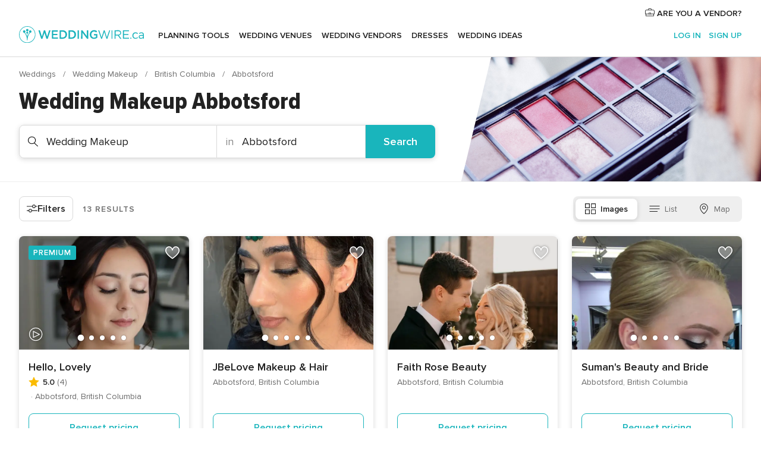

--- FILE ---
content_type: text/html; charset=UTF-8
request_url: https://www.weddingwire.ca/wedding-makeup/british-columbia/abbotsford
body_size: 33375
content:
<!DOCTYPE html>
<html lang="en-CA" prefix="og: http://ogp.me/ns#">
<head>
<meta http-equiv="Content-Type" content="text/html; charset=utf-8">
<title>The 10 Best Wedding Makeup Artists in Abbotsford</title>
<meta name="description" content="Wedding makeup in Abbotsford: Need help with your wedding makeup? Check prices and availability, request quotes and get the best deals on bridal makeup services for your special day.">
<meta name="keywords" content="Wedding Makeup Abbotsford, Wedding Makeup in Abbotsford, Wedding Makeup weddings Abbotsford, Wedding Makeup wedding Abbotsford">
<meta name="robots" content="all">
<meta name="distribution" content="global">
<meta name="rating" content="general">
<meta name="pbdate" content="17:47:16 23/01/2026">
<link rel="canonical" href="https://www.weddingwire.ca/wedding-makeup/british-columbia/abbotsford">
<link rel="alternate" href="android-app://ca.weddingwire.launcher/weddingwireca/m.weddingwire.ca/wedding-makeup/british-columbia/abbotsford">
<meta name="viewport" content="width=device-width, initial-scale=1.0">
<meta name="apple-custom-itunes-app" content="app-id=1066371932">
<meta name="apple-itunes-app" content="app-id=1066371932, app-argument=https://app.appsflyer.com/id1066371932?pid=WP-iOS-CA&c=WP-CA-LANDINGS&s=ca">
<meta name="google-play-app" content="app-id=ca.weddingwire.launcher">
<link rel="shortcut icon" href="https://www.weddingwire.ca/mobile/assets/img/favicon/favicon.png">
<meta property="fb:pages" content="739882459447289" />
<meta property="fb:app_id" content="913923858728658" />
<meta property="og:type" content="website" />
<meta property="og:title" content="Let&apos;s find your wedding team" />
<meta property="og:description" content="Everyone wants their wedding to be the day of their dreams. WeddingWire helps you manage the wedding planning process and enjoy it." />
<meta property="og:image" content="https://cdn1.weddingwire.ca/assets/img/directory/headings/bg_directory-hero-wedding-beauty-health.jpg">
<meta property="og:image:secure_url" content="https://cdn1.weddingwire.ca/assets/img/directory/headings/bg_directory-hero-wedding-beauty-health.jpg">
<meta property="og:image:alt" content="Let&apos;s find your wedding team">
<meta property="og:url" content="https://www.weddingwire.ca/wedding-makeup/british-columbia/abbotsford" />
<meta name="twitter:card" content="summary_large_image" />
<link rel="stylesheet" href="https://www.weddingwire.ca/builds/desktop/css/symfnw-CA1067142-1-20260122-010-1_www_m_/WebBundleResponsiveMarketplaceListingWeddingwire.css">
<script>
var internalTrackingService = internalTrackingService || {
triggerSubmit : function() {},
triggerAbandon : function() {},
loaded : false
};
</script>
<script type="text/javascript">
function getCookie (name) {var b = document.cookie.match('(^|;)\\s*' + name + '\\s*=\\s*([^;]+)'); return b ? unescape(b.pop()) : null}
function overrideOneTrustGeo () {
const otgeoCookie = getCookie('otgeo') || '';
const regexp = /^([A-Za-z]+)(?:,([A-Za-z]+))?$/g;
const matches = [...otgeoCookie.matchAll(regexp)][0];
if (matches) {
const countryCode = matches[1];
const stateCode = matches[2];
const geolocationResponse = {
countryCode
};
if (stateCode) {
geolocationResponse.stateCode = stateCode;
}
return {
geolocationResponse
};
}
}
var OneTrust = overrideOneTrustGeo() || undefined;
</script>
<span class="ot-sdk-show-settings" style="display: none"></span>
<script src="https://cdn.cookielaw.org/scripttemplates/otSDKStub.js" data-language="en-CA" data-domain-script="951c4054-6a93-4e44-98fc-1bde7518af26" data-ignore-ga='true' defer></script>
<script>var isCountryCookiesActiveByDefault=true,CONSENT_ANALYTICS_GROUP="C0002",CONSENT_PERSONALIZATION_GROUP="C0003",CONSENT_TARGETED_ADVERTISING_GROUP="C0004",CONSENT_SOCIAL_MEDIA_GROUP="C0005",cookieConsentContent='',hideCookieConsentLayer= '', OptanonAlertBoxClosed='';hideCookieConsentLayer=getCookie('hideCookieConsentLayer');OptanonAlertBoxClosed=getCookie('OptanonAlertBoxClosed');if(hideCookieConsentLayer==="1"||Boolean(OptanonAlertBoxClosed)){cookieConsentContent=queryStringToJSON(getCookie('OptanonConsent')||'');}function getCookie(e){var o=document.cookie.match("(^|;)\\s*"+e+"\\s*=\\s*([^;]+)");return o?unescape(o.pop()):null}function queryStringToJSON(e){var o=e.split("&"),t={};return o.forEach(function(e){e=e.split("="),t[e[0]]=decodeURIComponent(e[1]||"")}),JSON.parse(JSON.stringify(t))}function isCookieGroupAllowed(e){var o=cookieConsentContent.groups;if("string"!=typeof o){if(!isCountryCookiesActiveByDefault && e===CONSENT_ANALYTICS_GROUP && getCookie('hideCookieConsentLayer')==="1"){return true}return isCountryCookiesActiveByDefault;}for(var t=o.split(","),n=0;n<t.length;n++)if(t[n].indexOf(e,0)>=0)return"1"===t[n].split(":")[1];return!1}function userHasAcceptedTheCookies(){var e=document.getElementsByTagName("body")[0],o=document.createEvent("HTMLEvents");cookieConsentContent=queryStringToJSON(getCookie("OptanonConsent")||""),!0===isCookieGroupAllowed(CONSENT_ANALYTICS_GROUP)&&(o.initEvent("analyticsCookiesHasBeenAccepted",!0,!1),e.dispatchEvent(o)),!0===isCookieGroupAllowed(CONSENT_PERSONALIZATION_GROUP)&&(o.initEvent("personalizationCookiesHasBeenAccepted",!0,!1),e.dispatchEvent(o)),!0===isCookieGroupAllowed(CONSENT_TARGETED_ADVERTISING_GROUP)&&(o.initEvent("targetedAdvertisingCookiesHasBeenAccepted",!0,!1),e.dispatchEvent(o)),!0===isCookieGroupAllowed(CONSENT_SOCIAL_MEDIA_GROUP)&&(o.initEvent("socialMediaAdvertisingCookiesHasBeenAccepted",!0,!1),e.dispatchEvent(o))}</script>
<script>
document.getElementsByTagName('body')[0].addEventListener('oneTrustLoaded', function () {
if (OneTrust.GetDomainData()?.ConsentModel?.Name === 'notice only') {
const cookiePolicyLinkSelector = document.querySelectorAll('.ot-sdk-show-settings')
cookiePolicyLinkSelector.forEach((selector) => {
selector.style.display = 'none'
})
}
})
</script>
<script>
function CMP() {
var body = document.getElementsByTagName('body')[0];
var event = document.createEvent('HTMLEvents');
var callbackIAB = (tcData, success) => {
if (success && (tcData.eventStatus === 'tcloaded' || tcData.eventStatus === 'useractioncomplete')) {
window.__tcfapi('removeEventListener', 2, () => {
}, callbackIAB);
if ((typeof window.Optanon !== "undefined" &&
!window.Optanon.GetDomainData().IsIABEnabled) ||
(tcData.gdprApplies &&
typeof window.Optanon !== "undefined" &&
window.Optanon.GetDomainData().IsIABEnabled &&
getCookie('OptanonAlertBoxClosed'))) {
userHasAcceptedTheCookies();
}
if (isCookieGroupAllowed(CONSENT_ANALYTICS_GROUP) !== true) {
event.initEvent('analyticsCookiesHasBeenDenied', true, false);
body.dispatchEvent(event);
}
if (isCookieGroupAllowed(CONSENT_TARGETED_ADVERTISING_GROUP) !== true) {
event.initEvent('targetedAdvertisingCookiesHasBeenDenied', true, false);
body.dispatchEvent(event);
}
if (tcData.gdprApplies && typeof window.Optanon !== "undefined" && window.Optanon.GetDomainData().IsIABEnabled) {
event.initEvent('IABTcDataReady', true, false);
body.dispatchEvent(event);
} else {
event.initEvent('nonIABCountryDataReady', true, false);
body.dispatchEvent(event);
}
}
}
var cnt = 0;
var consentSetInterval = setInterval(function () {
cnt += 1;
if (cnt === 600) {
userHasAcceptedTheCookies();
clearInterval(consentSetInterval);
}
if (typeof window.Optanon !== "undefined" && !window.Optanon.GetDomainData().IsIABEnabled) {
clearInterval(consentSetInterval);
userHasAcceptedTheCookies();
event.initEvent('oneTrustLoaded', true, false);
body.dispatchEvent(event);
event.initEvent('nonIABCountryDataReady', true, false);
body.dispatchEvent(event);
}
if (typeof window.__tcfapi !== "undefined") {
event.initEvent('oneTrustLoaded', true, false);
body.dispatchEvent(event);
clearInterval(consentSetInterval);
window.__tcfapi('addEventListener', 2, callbackIAB);
}
});
}
function OptanonWrapper() {
CMP();
}
</script>
</head><body>
<script>
var gtagScript = function() { var s = document.createElement("script"), el = document.getElementsByTagName("script")[0]; s.defer = true;
s.src = "https://www.googletagmanager.com/gtag/js?id=G-1E7KLP8YVB";
el.parentNode.insertBefore(s, el);}
window.dataLayer = window.dataLayer || [];
const analyticsGroupOpt = isCookieGroupAllowed(CONSENT_ANALYTICS_GROUP) === true;
const targetedAdsOpt = isCookieGroupAllowed(CONSENT_TARGETED_ADVERTISING_GROUP) === true;
const personalizationOpt = isCookieGroupAllowed(CONSENT_PERSONALIZATION_GROUP) === true;
document.getElementsByTagName('body')[0].addEventListener('targetedAdvertisingCookiesHasBeenAccepted', function () {
gtagScript();
});
if  (targetedAdsOpt || analyticsGroupOpt) {
gtagScript();
}
function gtag(){dataLayer.push(arguments);}
gtag('js', new Date());
gtag('consent', 'default', {
'analytics_storage': analyticsGroupOpt ? 'granted' : 'denied',
'ad_storage': targetedAdsOpt ? 'granted' : 'denied',
'ad_user_data': targetedAdsOpt ? 'granted' : 'denied',
'ad_user_personalization': targetedAdsOpt ? 'granted' : 'denied',
'functionality_storage': targetedAdsOpt ? 'granted' : 'denied',
'personalization_storage': personalizationOpt ? 'granted' : 'denied',
'security_storage': 'granted'
});
gtag('set', 'ads_data_redaction', !analyticsGroupOpt);
gtag('set', 'allow_ad_personalization_signals', analyticsGroupOpt);
gtag('set', 'allow_google_signals', analyticsGroupOpt);
gtag('set', 'allow_interest_groups', analyticsGroupOpt);
gtag('config', 'G-1E7KLP8YVB', { groups: 'analytics', 'send_page_view': false });
gtag('config', 'AW-945252265', { groups: 'adwords' });
</script>

<div id="app-apps-download-banner" class="branch-banner-placeholder branchBannerPlaceholder"></div>

<a class="layoutSkipMain" href="#layoutMain">Skip to main content</a>
<header class="layoutHeader">
<span class="layoutHeader__hamburger app-header-menu-toggle">
<i class="svgIcon app-svg-async svgIcon__list-menu "   data-name="_common/list-menu" data-svg="https://cdn1.weddingwire.ca/assets/svg/optimized/_common/list-menu.svg" data-svg-lazyload="1"></i></span>
<a class="layoutHeader__logoAnchor app-analytics-event-click"
href="https://www.weddingwire.ca/">
<img src="https://www.weddingwire.ca/assets/img/logos/gen_logoHeader.svg"   alt="Weddings"  width="228" height="30"   >
</a>
<nav class="layoutHeader__nav app-header-nav">
<ul class="layoutNavMenu app-header-list">
<li class="layoutNavMenu__header">
<i class="svgIcon app-svg-async svgIcon__close layoutNavMenu__itemClose app-header-menu-toggle"   data-name="_common/close" data-svg="https://cdn1.weddingwire.ca/assets/svg/optimized/_common/close.svg" data-svg-lazyload="1"></i>        </li>
<li class="layoutNavMenu__item app-header-menu-item-openSection layoutNavMenu__item--my_wedding ">
<a href="https://www.weddingwire.ca/my-wedding-planner"
class="layoutNavMenu__anchor app-header-menu-itemAnchor app-analytics-track-event-click "
data-tracking-section="header" data-tracking-category="Navigation" data-tracking-category-authed="1"
data-tracking-dt="tools"                >
Planning Tools                </a>
<i class="svgIcon app-svg-async svgIcon__angleRightBlood layoutNavMenu__anchorArrow"   data-name="_common/angleRightBlood" data-svg="https://cdn1.weddingwire.ca/assets/svg/optimized/_common/angleRightBlood.svg" data-svg-lazyload="1"></i>
<div class="layoutNavMenuTab app-header-menu-itemDropdown">
<div class="layoutNavMenuTab__layout">
<div class="layoutNavMenuTab__header">
<i class="svgIcon app-svg-async svgIcon__angleLeftBlood layoutNavMenuTab__icon app-header-menu-item-closeSection"   data-name="_common/angleLeftBlood" data-svg="https://cdn1.weddingwire.ca/assets/svg/optimized/_common/angleLeftBlood.svg" data-svg-lazyload="1"></i>    <a class="layoutNavMenuTab__title" href="https://www.weddingwire.ca/my-wedding-planner">
My Wedding    </a>
<i class="svgIcon app-svg-async svgIcon__close layoutNavMenuTab__iconClose app-header-menu-toggle"   data-name="_common/close" data-svg="https://cdn1.weddingwire.ca/assets/svg/optimized/_common/close.svg" data-svg-lazyload="1"></i></div>
<div class="layoutNavMenuTabMyWedding">
<div class="layoutNavMenuTabMyWeddingList">
<a class="layoutNavMenuTabMyWedding__title" href="https://www.weddingwire.ca/my-wedding-planner">
Plan your unique wedding        </a>
<ul class="layoutNavMenuTabMyWeddingList__content ">
<li class="layoutNavMenuTabMyWeddingList__item layoutNavMenuTabMyWeddingList__item--viewAll">
<a href="https://www.weddingwire.ca/my-wedding-planner">View all</a>
</li>
<li class="layoutNavMenuTabMyWeddingList__item "
>
<a href="https://www.weddingwire.ca/wedding-to-do-list">
<i class="svgIcon app-svg-async svgIcon__checklist layoutNavMenuTabMyWeddingList__itemIcon"   data-name="tools/categories/checklist" data-svg="https://cdn1.weddingwire.ca/assets/svg/optimized/tools/categories/checklist.svg" data-svg-lazyload="1"></i>                        Checklist                    </a>
</li>
<li class="layoutNavMenuTabMyWeddingList__item "
>
<a href="https://www.weddingwire.ca/wedding-guest-list">
<i class="svgIcon app-svg-async svgIcon__guests layoutNavMenuTabMyWeddingList__itemIcon"   data-name="tools/categories/guests" data-svg="https://cdn1.weddingwire.ca/assets/svg/optimized/tools/categories/guests.svg" data-svg-lazyload="1"></i>                        Guests                    </a>
</li>
<li class="layoutNavMenuTabMyWeddingList__item "
>
<a href="https://www.weddingwire.ca/wedding-table-planner">
<i class="svgIcon app-svg-async svgIcon__tables layoutNavMenuTabMyWeddingList__itemIcon"   data-name="tools/categories/tables" data-svg="https://cdn1.weddingwire.ca/assets/svg/optimized/tools/categories/tables.svg" data-svg-lazyload="1"></i>                        Seating chart                    </a>
</li>
<li class="layoutNavMenuTabMyWeddingList__item "
>
<a href="https://www.weddingwire.ca/wedding-budget-planner">
<i class="svgIcon app-svg-async svgIcon__budget layoutNavMenuTabMyWeddingList__itemIcon"   data-name="tools/categories/budget" data-svg="https://cdn1.weddingwire.ca/assets/svg/optimized/tools/categories/budget.svg" data-svg-lazyload="1"></i>                        Budget                    </a>
</li>
<li class="layoutNavMenuTabMyWeddingList__item "
>
<a href="https://www.weddingwire.ca/my-wedding-vendors">
<i class="svgIcon app-svg-async svgIcon__vendors layoutNavMenuTabMyWeddingList__itemIcon"   data-name="tools/categories/vendors" data-svg="https://cdn1.weddingwire.ca/assets/svg/optimized/tools/categories/vendors.svg" data-svg-lazyload="1"></i>                        Wedding Vendors                    </a>
</li>
<li class="layoutNavMenuTabMyWeddingList__item "
>
<a href="https://www.weddingwire.ca/my-wedding-dresses">
<i class="svgIcon app-svg-async svgIcon__dresses layoutNavMenuTabMyWeddingList__itemIcon"   data-name="tools/categories/dresses" data-svg="https://cdn1.weddingwire.ca/assets/svg/optimized/tools/categories/dresses.svg" data-svg-lazyload="1"></i>                        Dresses                    </a>
</li>
<li class="layoutNavMenuTabMyWeddingList__item "
>
<a href="https://www.weddingwire.ca/website/index.php?actionReferrer=8">
<i class="svgIcon app-svg-async svgIcon__website layoutNavMenuTabMyWeddingList__itemIcon"   data-name="tools/categories/website" data-svg="https://cdn1.weddingwire.ca/assets/svg/optimized/tools/categories/website.svg" data-svg-lazyload="1"></i>                        Wedding Website                    </a>
</li>
<li class="layoutNavMenuTabMyWeddingList__item app-analytics-track-event-click"
data-tracking-category="Navigation"
data-tracking-section="header_venues"
data-tracking-dt="contest"
>
<a href="https://www.weddingwire.ca/contest">
<i class="svgIcon app-svg-async svgIcon__contest layoutNavMenuTabMyWeddingList__itemIcon"   data-name="tools/categories/contest" data-svg="https://cdn1.weddingwire.ca/assets/svg/optimized/tools/categories/contest.svg" data-svg-lazyload="1"></i>                        Contest                    </a>
</li>
</ul>
</div>
<div class="layoutNavMenuTabMyWeddingBanners">
<div class="layoutNavMenuBannerBox app-header-menu-banner app-link "
data-href="https://www.weddingwire.ca/app-weddings"
>
<div class="layoutNavMenuBannerBox__content">
<p class="layoutNavMenuBannerBox__title">Get the WeddingWire app</p>
<span class="layoutNavMenuBannerBox__subtitle">Download the WeddingWire app to plan anytime, anywhere</span>
</div>
<img data-src="https://www.weddingwire.ca/assets/img/logos/square-icon.svg"  class="lazyload layoutNavMenuBannerBox__icon" alt="App icon"  width="60" height="60"  >
</div>
<div class="layoutNavMenuBannerBox app-header-menu-banner app-link "
data-href="https://www.weddingwire.ca/album-wedding-wedshoots"
>
<div class="layoutNavMenuBannerBox__content">
<a class="layoutNavMenuBannerBox__title" href="https://www.weddingwire.ca/album-wedding-wedshoots">Wedshoots</a>
<span class="layoutNavMenuBannerBox__subtitle">Easily collect all of your guests' photos in one album!</span>
</div>
<img data-src="https://www.weddingwire.ca/assets/img/wedshoots/ico_wedshoots.svg"  class="lazyload layoutNavMenuBannerBox__icon" alt="Wedshoots icon"  width="60" height="60"  >
</div>
</div>
</div>    </div>
</div>
</li>
<li class="layoutNavMenu__item app-header-menu-item-openSection layoutNavMenu__item--venues ">
<a href="https://www.weddingwire.ca/wedding-venues"
class="layoutNavMenu__anchor app-header-menu-itemAnchor app-analytics-track-event-click "
data-tracking-section="header" data-tracking-category="Navigation" data-tracking-category-authed="1"
data-tracking-dt="venues"                >
Wedding Venues                </a>
<i class="svgIcon app-svg-async svgIcon__angleRightBlood layoutNavMenu__anchorArrow"   data-name="_common/angleRightBlood" data-svg="https://cdn1.weddingwire.ca/assets/svg/optimized/_common/angleRightBlood.svg" data-svg-lazyload="1"></i>
<div class="layoutNavMenuTab app-header-menu-itemDropdown">
<div class="layoutNavMenuTab__layout">
<div class="layoutNavMenuTab__header">
<i class="svgIcon app-svg-async svgIcon__angleLeftBlood layoutNavMenuTab__icon app-header-menu-item-closeSection"   data-name="_common/angleLeftBlood" data-svg="https://cdn1.weddingwire.ca/assets/svg/optimized/_common/angleLeftBlood.svg" data-svg-lazyload="1"></i>    <a class="layoutNavMenuTab__title" href="https://www.weddingwire.ca/wedding-venues">
Venues    </a>
<i class="svgIcon app-svg-async svgIcon__close layoutNavMenuTab__iconClose app-header-menu-toggle"   data-name="_common/close" data-svg="https://cdn1.weddingwire.ca/assets/svg/optimized/_common/close.svg" data-svg-lazyload="1"></i></div>
<div class="layoutNavMenuTabVenues">
<div class="layoutNavMenuTabVenues__categories">
<div class="layoutNavMenuTabVenuesList">
<a class="layoutNavMenuTabVenues__title"
href="https://www.weddingwire.ca/wedding-venues">
Wedding Venues            </a>
<ul class="layoutNavMenuTabVenuesList__content">
<li class="layoutNavMenuTabVenuesList__item layoutNavMenuTabVenuesList__item--viewAll">
<a href="https://www.weddingwire.ca/wedding-venues">View all</a>
</li>
<li class="layoutNavMenuTabVenuesList__item">
<a href="https://www.weddingwire.ca/hotel-weddings">
Hotel Weddings                        </a>
</li>
<li class="layoutNavMenuTabVenuesList__item">
<a href="https://www.weddingwire.ca/park-weddings">
Park Weddings                        </a>
</li>
<li class="layoutNavMenuTabVenuesList__item">
<a href="https://www.weddingwire.ca/restaurant-weddings">
Restaurant Weddings                        </a>
</li>
<li class="layoutNavMenuTabVenuesList__item">
<a href="https://www.weddingwire.ca/winery-weddings">
Winery Weddings                        </a>
</li>
<li class="layoutNavMenuTabVenuesList__item">
<a href="https://www.weddingwire.ca/farm-weddings">
Farm Weddings                        </a>
</li>
<li class="layoutNavMenuTabVenuesList__item">
<a href="https://www.weddingwire.ca/mansion-weddings">
Mansion Weddings                        </a>
</li>
<li class="layoutNavMenuTabVenuesList__item">
<a href="https://www.weddingwire.ca/wedding-banquet-halls">
Wedding Banquet Halls                        </a>
</li>
<li class="layoutNavMenuTabVenuesList__item">
<a href="https://www.weddingwire.ca/castle-wedding">
Castle wedding                        </a>
</li>
<li class="layoutNavMenuTabVenuesList__item layoutNavMenuTabVenuesList__item--highlight">
<a href="https://www.weddingwire.ca/promotions/wedding-venues">
Deals                        </a>
</li>
</ul>
</div>
</div>
<div class="layoutNavMenuTabVenuesBanners">
<div class="layoutNavMenuBannerBox app-header-menu-banner app-link app-analytics-track-event-click"
data-href="https://www.weddingwire.ca/contest"
data-tracking-section=header_venues                      data-tracking-category=Navigation                      data-tracking-dt=contest         >
<div class="layoutNavMenuBannerBox__content">
<p class="layoutNavMenuBannerBox__title">Win $1,000</p>
<span class="layoutNavMenuBannerBox__subtitle">Earn entries and participate in our monthly contest</span>
</div>
<img class="svgIcon svgIcon__stars layoutNavMenuBannerBox__icon lazyload" data-src="https://cdn1.weddingwire.ca/assets/svg/original/illustration/stars.svg"  alt="illustration stars" width="56" height="56" >    </div>
</div>
</div>
</div>
</div>
</li>
<li class="layoutNavMenu__item app-header-menu-item-openSection layoutNavMenu__item--vendors ">
<a href="https://www.weddingwire.ca/wedding-vendors"
class="layoutNavMenu__anchor app-header-menu-itemAnchor app-analytics-track-event-click "
data-tracking-section="header" data-tracking-category="Navigation" data-tracking-category-authed="1"
data-tracking-dt="vendors"                >
Wedding Vendors                </a>
<i class="svgIcon app-svg-async svgIcon__angleRightBlood layoutNavMenu__anchorArrow"   data-name="_common/angleRightBlood" data-svg="https://cdn1.weddingwire.ca/assets/svg/optimized/_common/angleRightBlood.svg" data-svg-lazyload="1"></i>
<div class="layoutNavMenuTab app-header-menu-itemDropdown">
<div class="layoutNavMenuTab__layout">
<div class="layoutNavMenuTab__header">
<i class="svgIcon app-svg-async svgIcon__angleLeftBlood layoutNavMenuTab__icon app-header-menu-item-closeSection"   data-name="_common/angleLeftBlood" data-svg="https://cdn1.weddingwire.ca/assets/svg/optimized/_common/angleLeftBlood.svg" data-svg-lazyload="1"></i>    <a class="layoutNavMenuTab__title" href="https://www.weddingwire.ca/wedding-vendors">
Vendors    </a>
<i class="svgIcon app-svg-async svgIcon__close layoutNavMenuTab__iconClose app-header-menu-toggle"   data-name="_common/close" data-svg="https://cdn1.weddingwire.ca/assets/svg/optimized/_common/close.svg" data-svg-lazyload="1"></i></div>
<div class="layoutNavMenuTabVendors">
<div class="layoutNavMenuTabVendors__content">
<div class="layoutNavMenuTabVendorsList">
<a class="layoutNavMenuTabVendors__title" href="https://www.weddingwire.ca/wedding-vendors">
Start hiring your vendors            </a>
<ul class="layoutNavMenuTabVendorsList__content">
<li class="layoutNavMenuTabVendorsList__item layoutNavMenuTabVendorsList__item--viewAll">
<a href="https://www.weddingwire.ca/wedding-vendors">View all</a>
</li>
<li class="layoutNavMenuTabVendorsList__item">
<i class="svgIcon app-svg-async svgIcon__categPhoto layoutNavMenuTabVendorsList__itemIcon"   data-name="vendors/categories/categPhoto" data-svg="https://cdn1.weddingwire.ca/assets/svg/optimized/vendors/categories/categPhoto.svg" data-svg-lazyload="1"></i>                        <a href="https://www.weddingwire.ca/wedding-photography">
Wedding Photography                        </a>
</li>
<li class="layoutNavMenuTabVendorsList__item">
<i class="svgIcon app-svg-async svgIcon__categVideo layoutNavMenuTabVendorsList__itemIcon"   data-name="vendors/categories/categVideo" data-svg="https://cdn1.weddingwire.ca/assets/svg/optimized/vendors/categories/categVideo.svg" data-svg-lazyload="1"></i>                        <a href="https://www.weddingwire.ca/wedding-videography">
Wedding Videography                        </a>
</li>
<li class="layoutNavMenuTabVendorsList__item">
<i class="svgIcon app-svg-async svgIcon__categMusic layoutNavMenuTabVendorsList__itemIcon"   data-name="vendors/categories/categMusic" data-svg="https://cdn1.weddingwire.ca/assets/svg/optimized/vendors/categories/categMusic.svg" data-svg-lazyload="1"></i>                        <a href="https://www.weddingwire.ca/wedding-music">
Wedding Music                        </a>
</li>
<li class="layoutNavMenuTabVendorsList__item">
<i class="svgIcon app-svg-async svgIcon__categCatering layoutNavMenuTabVendorsList__itemIcon"   data-name="vendors/categories/categCatering" data-svg="https://cdn1.weddingwire.ca/assets/svg/optimized/vendors/categories/categCatering.svg" data-svg-lazyload="1"></i>                        <a href="https://www.weddingwire.ca/wedding-catering">
Wedding Catering                        </a>
</li>
<li class="layoutNavMenuTabVendorsList__item">
<i class="svgIcon app-svg-async svgIcon__categTransport layoutNavMenuTabVendorsList__itemIcon"   data-name="vendors/categories/categTransport" data-svg="https://cdn1.weddingwire.ca/assets/svg/optimized/vendors/categories/categTransport.svg" data-svg-lazyload="1"></i>                        <a href="https://www.weddingwire.ca/wedding-transportation">
Wedding Transportation                        </a>
</li>
<li class="layoutNavMenuTabVendorsList__item">
<i class="svgIcon app-svg-async svgIcon__categInvite layoutNavMenuTabVendorsList__itemIcon"   data-name="vendors/categories/categInvite" data-svg="https://cdn1.weddingwire.ca/assets/svg/optimized/vendors/categories/categInvite.svg" data-svg-lazyload="1"></i>                        <a href="https://www.weddingwire.ca/wedding-invitations">
Wedding Invitations                        </a>
</li>
<li class="layoutNavMenuTabVendorsList__item">
<i class="svgIcon app-svg-async svgIcon__categGift layoutNavMenuTabVendorsList__itemIcon"   data-name="vendors/categories/categGift" data-svg="https://cdn1.weddingwire.ca/assets/svg/optimized/vendors/categories/categGift.svg" data-svg-lazyload="1"></i>                        <a href="https://www.weddingwire.ca/wedding-favours">
Wedding Favours                        </a>
</li>
<li class="layoutNavMenuTabVendorsList__item">
<i class="svgIcon app-svg-async svgIcon__categFlower layoutNavMenuTabVendorsList__itemIcon"   data-name="vendors/categories/categFlower" data-svg="https://cdn1.weddingwire.ca/assets/svg/optimized/vendors/categories/categFlower.svg" data-svg-lazyload="1"></i>                        <a href="https://www.weddingwire.ca/wedding-flowers">
Wedding Flowers                        </a>
</li>
<li class="layoutNavMenuTabVendorsList__item">
<i class="svgIcon app-svg-async svgIcon__categPlanner layoutNavMenuTabVendorsList__itemIcon"   data-name="vendors/categories/categPlanner" data-svg="https://cdn1.weddingwire.ca/assets/svg/optimized/vendors/categories/categPlanner.svg" data-svg-lazyload="1"></i>                        <a href="https://www.weddingwire.ca/wedding-planning">
Wedding Planning                        </a>
</li>
</ul>
</div>
<div class="layoutNavMenuTabVendorsListOthers">
<p class="layoutNavMenuTabVendorsListOthers__subtitle">Complete your wedding team</p>
<ul class="layoutNavMenuTabVendorsListOthers__container">
<li class="layoutNavMenuTabVendorsListOthers__item">
<a href="https://www.weddingwire.ca/photobooth">
Photobooth                        </a>
</li>
<li class="layoutNavMenuTabVendorsListOthers__item">
<a href="https://www.weddingwire.ca/wedding-officiants">
Wedding Officiants                        </a>
</li>
<li class="layoutNavMenuTabVendorsListOthers__item">
<a href="https://www.weddingwire.ca/event-rentals">
Event Rentals                        </a>
</li>
<li class="layoutNavMenuTabVendorsListOthers__item">
<a href="https://www.weddingwire.ca/wedding-dj">
Wedding DJ                        </a>
</li>
<li class="layoutNavMenuTabVendorsListOthers__item">
<a href="https://www.weddingwire.ca/wedding-cakes">
Wedding Cakes                        </a>
</li>
<li class="layoutNavMenuTabVendorsListOthers__item">
<a href="https://www.weddingwire.ca/wedding-decorations">
Wedding Decorations                        </a>
</li>
<li class="layoutNavMenuTabVendorsListOthers__item">
<a href="https://www.weddingwire.ca/honeymoon">
Honeymoon                        </a>
</li>
<li class="layoutNavMenuTabVendorsListOthers__item">
<a href="https://www.weddingwire.ca/wedding-entertainer">
Wedding Entertainer                        </a>
</li>
<li class="layoutNavMenuTabVendorsListOthers__deals">
<a href="https://www.weddingwire.ca/promotions/wedding-vendors">
Deals                        </a>
</li>
</ul>
</div>
</div>
<div class="layoutNavMenuTabVendorsBanners">
</div>
<div class="layoutNavMenuTabVendorsOtherTabs">
<div class="layoutNavMenuTabVendorsBride">
<p class="layoutNavMenuTabVendorsOtherTabs__subtitle">Brides</p>
<ul class="layoutNavMenuTabVendorsOtherTabsList">
<li class="layoutNavMenuTabVendorsOtherTabsList__item">
<a href="https://www.weddingwire.ca/wedding-makeup">
Wedding Makeup                                </a>
</li>
<li class="layoutNavMenuTabVendorsOtherTabsList__item">
<a href="https://www.weddingwire.ca/wedding-hair">
Wedding Hair                                </a>
</li>
<li class="layoutNavMenuTabVendorsOtherTabsList__item">
<a href="https://www.weddingwire.ca/wedding-jewellery">
Wedding Jewellery                                </a>
</li>
<li class="layoutNavMenuTabVendorsOtherTabsList__item">
<a href="https://www.weddingwire.ca/cocktail-dresses">
Cocktail Dresses                                </a>
</li>
<li class="layoutNavMenuTabVendorsOtherTabsList__item">
<a href="https://www.weddingwire.ca/wedding-accessories">
Wedding Accessories                                </a>
</li>
<li class="layoutNavMenuTabVendorsOtherTabsList__item">
<a href="https://www.weddingwire.ca/wedding-dresses">
Wedding Dresses                                </a>
</li>
<li class="layoutNavMenuTabVendorsOtherTabsList__item layoutNavMenuTabVendorsOtherTabsList__item--deals">
<a href="https://www.weddingwire.ca/promotions/brides">
Deals                            </a>
</li>
</ul>
</div>
<div class="layoutNavMenuTabVendorsGrooms">
<p class="layoutNavMenuTabVendorsOtherTabs__subtitle">Grooms</p>
<ul class="layoutNavMenuTabVendorsOtherTabsList">
<li class="layoutNavMenuTabVendorsOtherTabsList__item">
<a href="https://www.weddingwire.ca/mens-wedding-accessories">
Men's Wedding Accessories                                </a>
</li>
<li class="layoutNavMenuTabVendorsOtherTabsList__item">
<a href="https://www.weddingwire.ca/mens-grooming">
Men's Grooming                                </a>
</li>
<li class="layoutNavMenuTabVendorsOtherTabsList__item">
<a href="https://www.weddingwire.ca/mens-formal-wear">
Men's Formal Wear                                </a>
</li>
<li class="layoutNavMenuTabVendorsOtherTabsList__item layoutNavMenuTabVendorsOtherTabsList__item--deals">
<a href="https://www.weddingwire.ca/promotions/grooms">
Deals                            </a>
</li>
</ul>
</div>
</div>
</div>    </div>
</div>
</li>
<li class="layoutNavMenu__item app-header-menu-item-openSection layoutNavMenu__item--brides layoutNavMenu__item--hidden">
<a href="https://www.weddingwire.ca/brides"
class="layoutNavMenu__anchor app-header-menu-itemAnchor app-analytics-track-event-click "
data-tracking-section="header" data-tracking-category="Navigation" data-tracking-category-authed="1"
>
Brides                </a>
<i class="svgIcon app-svg-async svgIcon__angleRightBlood layoutNavMenu__anchorArrow"   data-name="_common/angleRightBlood" data-svg="https://cdn1.weddingwire.ca/assets/svg/optimized/_common/angleRightBlood.svg" data-svg-lazyload="1"></i>
<div class="layoutNavMenuTab app-header-menu-itemDropdown">
<div class="layoutNavMenuTab__layout">
<div class="layoutNavMenuTab__header">
<i class="svgIcon app-svg-async svgIcon__angleLeftBlood layoutNavMenuTab__icon app-header-menu-item-closeSection"   data-name="_common/angleLeftBlood" data-svg="https://cdn1.weddingwire.ca/assets/svg/optimized/_common/angleLeftBlood.svg" data-svg-lazyload="1"></i>    <a class="layoutNavMenuTab__title" href="https://www.weddingwire.ca/brides">
Brides    </a>
<i class="svgIcon app-svg-async svgIcon__close layoutNavMenuTab__iconClose app-header-menu-toggle"   data-name="_common/close" data-svg="https://cdn1.weddingwire.ca/assets/svg/optimized/_common/close.svg" data-svg-lazyload="1"></i></div>
<div class="layoutNavMenuTabBridesGrooms">
<div class="layoutNavMenuTabBridesGroomsList">
<a class="layoutNavMenuTabBridesGrooms__title" href="https://www.weddingwire.ca/brides">
Brides        </a>
<ul class="layoutNavMenuTabBridesGroomsList__content">
<li class="layoutNavMenuTabBridesGroomsList__item layoutNavMenuTabBridesGroomsList__item--viewAll">
<a href="https://www.weddingwire.ca/brides">View all</a>
</li>
<li class="layoutNavMenuTabBridesGroomsList__item">
<a href="https://www.weddingwire.ca/wedding-makeup">
Wedding Makeup                    </a>
</li>
<li class="layoutNavMenuTabBridesGroomsList__item">
<a href="https://www.weddingwire.ca/wedding-hair">
Wedding Hair                    </a>
</li>
<li class="layoutNavMenuTabBridesGroomsList__item">
<a href="https://www.weddingwire.ca/wedding-jewellery">
Wedding Jewellery                    </a>
</li>
<li class="layoutNavMenuTabBridesGroomsList__item">
<a href="https://www.weddingwire.ca/cocktail-dresses">
Cocktail Dresses                    </a>
</li>
<li class="layoutNavMenuTabBridesGroomsList__item">
<a href="https://www.weddingwire.ca/wedding-accessories">
Wedding Accessories                    </a>
</li>
<li class="layoutNavMenuTabBridesGroomsList__item">
<a href="https://www.weddingwire.ca/wedding-dresses">
Wedding Dresses                    </a>
</li>
<li class="layoutNavMenuTabBridesGroomsList__item layoutNavMenuTabBridesGroomsList__item--highlight">
<a href="https://www.weddingwire.ca/promotions/brides">
Deals                </a>
</li>
</ul>
</div>
<div class="layoutNavMenuTabBridesGroomsBanner">
<div class="layoutNavMenuBannerBox app-header-menu-banner app-link "
data-href="https://www.weddingwire.ca/wedding-dress"
>
<div class="layoutNavMenuBannerBox__content">
<p class="layoutNavMenuBannerBox__title">Wedding Dress Gallery</p>
<span class="layoutNavMenuBannerBox__subtitle">Find your dream wedding dress</span>
</div>
<img class="svgIcon svgIcon__dress layoutNavMenuBannerBox__icon lazyload" data-src="https://cdn1.weddingwire.ca/assets/svg/original/illustration/dress.svg"  alt="illustration dress" width="56" height="56" >    </div>
</div>
</div>    </div>
</div>
</li>
<li class="layoutNavMenu__item app-header-menu-item-openSection layoutNavMenu__item--grooms layoutNavMenu__item--hidden">
<a href="https://www.weddingwire.ca/grooms"
class="layoutNavMenu__anchor app-header-menu-itemAnchor app-analytics-track-event-click "
data-tracking-section="header" data-tracking-category="Navigation" data-tracking-category-authed="1"
>
Grooms                </a>
<i class="svgIcon app-svg-async svgIcon__angleRightBlood layoutNavMenu__anchorArrow"   data-name="_common/angleRightBlood" data-svg="https://cdn1.weddingwire.ca/assets/svg/optimized/_common/angleRightBlood.svg" data-svg-lazyload="1"></i>
<div class="layoutNavMenuTab app-header-menu-itemDropdown">
<div class="layoutNavMenuTab__layout">
<div class="layoutNavMenuTab__header">
<i class="svgIcon app-svg-async svgIcon__angleLeftBlood layoutNavMenuTab__icon app-header-menu-item-closeSection"   data-name="_common/angleLeftBlood" data-svg="https://cdn1.weddingwire.ca/assets/svg/optimized/_common/angleLeftBlood.svg" data-svg-lazyload="1"></i>    <a class="layoutNavMenuTab__title" href="https://www.weddingwire.ca/grooms">
Grooms    </a>
<i class="svgIcon app-svg-async svgIcon__close layoutNavMenuTab__iconClose app-header-menu-toggle"   data-name="_common/close" data-svg="https://cdn1.weddingwire.ca/assets/svg/optimized/_common/close.svg" data-svg-lazyload="1"></i></div>
<div class="layoutNavMenuTabBridesGrooms">
<div class="layoutNavMenuTabBridesGroomsList">
<a class="layoutNavMenuTabBridesGrooms__title" href="https://www.weddingwire.ca/grooms">
Grooms        </a>
<ul class="layoutNavMenuTabBridesGroomsList__content">
<li class="layoutNavMenuTabBridesGroomsList__item layoutNavMenuTabBridesGroomsList__item--viewAll">
<a href="https://www.weddingwire.ca/grooms">View all</a>
</li>
<li class="layoutNavMenuTabBridesGroomsList__item">
<a href="https://www.weddingwire.ca/mens-wedding-accessories">
Men's Wedding Accessories                    </a>
</li>
<li class="layoutNavMenuTabBridesGroomsList__item">
<a href="https://www.weddingwire.ca/mens-grooming">
Men's Grooming                    </a>
</li>
<li class="layoutNavMenuTabBridesGroomsList__item">
<a href="https://www.weddingwire.ca/mens-formal-wear">
Men's Formal Wear                    </a>
</li>
<li class="layoutNavMenuTabBridesGroomsList__item layoutNavMenuTabBridesGroomsList__item--highlight">
<a href="https://www.weddingwire.ca/promotions/grooms">
Deals                </a>
</li>
</ul>
</div>
</div>    </div>
</div>
</li>
<li class="layoutNavMenu__item app-header-menu-item-openSection layoutNavMenu__item--dresses ">
<a href="https://www.weddingwire.ca/wedding-dress"
class="layoutNavMenu__anchor app-header-menu-itemAnchor app-analytics-track-event-click "
data-tracking-section="header" data-tracking-category="Navigation" data-tracking-category-authed="1"
data-tracking-dt="dresses"                >
Dresses                </a>
<i class="svgIcon app-svg-async svgIcon__angleRightBlood layoutNavMenu__anchorArrow"   data-name="_common/angleRightBlood" data-svg="https://cdn1.weddingwire.ca/assets/svg/optimized/_common/angleRightBlood.svg" data-svg-lazyload="1"></i>
<div class="layoutNavMenuTab app-header-menu-itemDropdown">
<div class="layoutNavMenuTab__layout">
<div class="layoutNavMenuTab__header">
<i class="svgIcon app-svg-async svgIcon__angleLeftBlood layoutNavMenuTab__icon app-header-menu-item-closeSection"   data-name="_common/angleLeftBlood" data-svg="https://cdn1.weddingwire.ca/assets/svg/optimized/_common/angleLeftBlood.svg" data-svg-lazyload="1"></i>    <a class="layoutNavMenuTab__title" href="https://www.weddingwire.ca/wedding-dress">
Dresses    </a>
<i class="svgIcon app-svg-async svgIcon__close layoutNavMenuTab__iconClose app-header-menu-toggle"   data-name="_common/close" data-svg="https://cdn1.weddingwire.ca/assets/svg/optimized/_common/close.svg" data-svg-lazyload="1"></i></div>
<div class="layoutNavMenuTabDresses">
<div class="layoutNavMenuTabDressesList">
<a class="layoutNavMenuTabDresses__title" href="https://www.weddingwire.ca/wedding-dress">
Browse the latest wedding looks        </a>
<ul class="layoutNavMenuTabDressesList__content">
<li class="layoutNavMenuTabDressesList__item layoutNavMenuTabDressesList__item--viewAll">
<a href="https://www.weddingwire.ca/wedding-dress">View all</a>
</li>
<li class="layoutNavMenuTabDressesList__item">
<a href="https://www.weddingwire.ca/wedding-dress" class="layoutNavMenuTabDressesList__Link">
<i class="svgIcon app-svg-async svgIcon__bride-dress layoutNavMenuTabDressesList__itemIcon"   data-name="dresses/categories/bride-dress" data-svg="https://cdn1.weddingwire.ca/assets/svg/optimized/dresses/categories/bride-dress.svg" data-svg-lazyload="1"></i>                        Bride                    </a>
</li>
<li class="layoutNavMenuTabDressesList__item">
<a href="https://www.weddingwire.ca/party-dresses" class="layoutNavMenuTabDressesList__Link">
<i class="svgIcon app-svg-async svgIcon__dress layoutNavMenuTabDressesList__itemIcon"   data-name="dresses/categories/dress" data-svg="https://cdn1.weddingwire.ca/assets/svg/optimized/dresses/categories/dress.svg" data-svg-lazyload="1"></i>                        Bridesmaid                    </a>
</li>
</ul>
</div>
<div class="layoutNavMenuTabDressesFeatured">
<p class="layoutNavMenuTabDresses__subtitle">Featured designers</p>
<div class="layoutNavMenuTabDressesFeatured__content">
<a href="https://www.weddingwire.ca/wedding-dress/enzoani--d211">
<figure class="layoutNavMenuTabDressesFeaturedItem">
<img data-src="https://cdn0.weddingwire.ca/cat/wedding-dress/enzoani/rachel--mfvr176920.jpg"  class="lazyload layoutNavMenuTabDressesFeaturedItem__image" alt="Enzoani"  width="290" height="406"  >
<figcaption class="layoutNavMenuTabDressesFeaturedItem__name">Enzoani</figcaption>
</figure>
</a>
<a href="https://www.weddingwire.ca/wedding-dress/essense-of-australia--d182">
<figure class="layoutNavMenuTabDressesFeaturedItem">
<img data-src="https://cdn0.weddingwire.ca/cat/wedding-dress/essense-of-australia/d3281--mfvr162708.jpg"  class="lazyload layoutNavMenuTabDressesFeaturedItem__image" alt="Essense of Australia"  width="290" height="406"  >
<figcaption class="layoutNavMenuTabDressesFeaturedItem__name">Essense of Australia</figcaption>
</figure>
</a>
<a href="https://www.weddingwire.ca/wedding-dress/luxe-collection-bridal--d395">
<figure class="layoutNavMenuTabDressesFeaturedItem">
<img data-src="https://cdn0.weddingwire.ca/cat/wedding-dress/luxe-collection-bridal/juliet--mfvr301799.jpg"  class="lazyload layoutNavMenuTabDressesFeaturedItem__image" alt="Luxe Collection Bridal"  width="290" height="406"  >
<figcaption class="layoutNavMenuTabDressesFeaturedItem__name">Luxe Collection Bridal</figcaption>
</figure>
</a>
<a href="https://www.weddingwire.ca/wedding-dress/angela-&-alison--d402">
<figure class="layoutNavMenuTabDressesFeaturedItem">
<img data-src="https://cdn0.weddingwire.ca/cat/wedding-dress/angela-&-alison/aa2505-starling--mfvr303198.jpg"  class="lazyload layoutNavMenuTabDressesFeaturedItem__image" alt="Angela &amp; Alison"  width="290" height="406"  >
<figcaption class="layoutNavMenuTabDressesFeaturedItem__name">Angela & Alison</figcaption>
</figure>
</a>
<a href="https://www.weddingwire.ca/wedding-dress/lillian-west--d170">
<figure class="layoutNavMenuTabDressesFeaturedItem">
<img data-src="https://cdn0.weddingwire.ca/cat/wedding-dress/lillian-west/6375--mfvr68.jpg"  class="lazyload layoutNavMenuTabDressesFeaturedItem__image" alt="Lillian West"  width="290" height="406"  >
<figcaption class="layoutNavMenuTabDressesFeaturedItem__name">Lillian West</figcaption>
</figure>
</a>
</div>
</div>
</div>
</div>
</div>
</li>
<li class="layoutNavMenu__item app-header-menu-item-openSection layoutNavMenu__item--articles ">
<a href="https://www.weddingwire.ca/wedding-ideas"
class="layoutNavMenu__anchor app-header-menu-itemAnchor app-analytics-track-event-click "
data-tracking-section="header" data-tracking-category="Navigation" data-tracking-category-authed="1"
data-tracking-dt="ideas"                >
Wedding Ideas                </a>
<i class="svgIcon app-svg-async svgIcon__angleRightBlood layoutNavMenu__anchorArrow"   data-name="_common/angleRightBlood" data-svg="https://cdn1.weddingwire.ca/assets/svg/optimized/_common/angleRightBlood.svg" data-svg-lazyload="1"></i>
<div class="layoutNavMenuTab app-header-menu-itemDropdown">
<div class="layoutNavMenuTab__layout">
<div class="layoutNavMenuTab__header">
<i class="svgIcon app-svg-async svgIcon__angleLeftBlood layoutNavMenuTab__icon app-header-menu-item-closeSection"   data-name="_common/angleLeftBlood" data-svg="https://cdn1.weddingwire.ca/assets/svg/optimized/_common/angleLeftBlood.svg" data-svg-lazyload="1"></i>    <a class="layoutNavMenuTab__title" href="https://www.weddingwire.ca/wedding-ideas">
Wedding ideas    </a>
<i class="svgIcon app-svg-async svgIcon__close layoutNavMenuTab__iconClose app-header-menu-toggle"   data-name="_common/close" data-svg="https://cdn1.weddingwire.ca/assets/svg/optimized/_common/close.svg" data-svg-lazyload="1"></i></div>
<div class="layoutNavMenuTabArticles">
<div class="layoutNavMenuTabArticlesList">
<a class="layoutNavMenuTabArticles__title" href="https://www.weddingwire.ca/wedding-ideas">
Wedding inspiration and ideas        </a>
<ul class="layoutNavMenuTabArticlesList__content">
<li class="layoutNavMenuTabArticlesList__item layoutNavMenuTabArticlesList__item--viewAll">
<a href="https://www.weddingwire.ca/wedding-ideas">View all</a>
</li>
<li class="layoutNavMenuTabArticlesList__item">
<a href="https://www.weddingwire.ca/wedding-ideas/planning-basics--t1">
Planning Basics                    </a>
</li>
<li class="layoutNavMenuTabArticlesList__item">
<a href="https://www.weddingwire.ca/wedding-ideas/wedding-ceremony--t2">
Wedding Ceremony                    </a>
</li>
<li class="layoutNavMenuTabArticlesList__item">
<a href="https://www.weddingwire.ca/wedding-ideas/wedding-reception--t3">
Wedding Reception                    </a>
</li>
<li class="layoutNavMenuTabArticlesList__item">
<a href="https://www.weddingwire.ca/wedding-ideas/wedding-services--t4">
Wedding Services                    </a>
</li>
<li class="layoutNavMenuTabArticlesList__item">
<a href="https://www.weddingwire.ca/wedding-ideas/wedding-fashion--t7">
Wedding Fashion                    </a>
</li>
<li class="layoutNavMenuTabArticlesList__item">
<a href="https://www.weddingwire.ca/wedding-ideas/health-and-beauty--t6">
Health and Beauty                    </a>
</li>
<li class="layoutNavMenuTabArticlesList__item">
<a href="https://www.weddingwire.ca/wedding-ideas/travel--t8">
Travel                    </a>
</li>
<li class="layoutNavMenuTabArticlesList__item">
<a href="https://www.weddingwire.ca/wedding-ideas/married-life--t10">
Married Life                    </a>
</li>
<li class="layoutNavMenuTabArticlesList__item">
<a href="https://www.weddingwire.ca/wedding-ideas/events-&-parties--t57">
Events & Parties                    </a>
</li>
</ul>
</div>
<div class="layoutNavMenuTabArticlesBanners">
<div class="layoutNavMenuTabArticlesBannersItem app-header-menu-banner app-link"
data-href="https://www.weddingwire.ca/real-weddings">
<figure class="layoutNavMenuTabArticlesBannersItem__figure">
<img data-src="https://www.weddingwire.ca/assets/img/components/header/tabs/realweddings_banner.jpg" data-srcset="https://www.weddingwire.ca/assets/img/components/header/tabs/realweddings_banner@2x.jpg 2x" class="lazyload layoutNavMenuTabArticlesBannersItem__image" alt="Real Weddings"  width="304" height="90"  >
<figcaption class="layoutNavMenuTabArticlesBannersItem__content">
<a href="https://www.weddingwire.ca/real-weddings"
title="Real Weddings"
class="layoutNavMenuTabArticlesBannersItem__title">Real Weddings</a>
<p class="layoutNavMenuTabArticlesBannersItem__description">
Find wedding inspiration that fits your style with photos from real couples.            </p>
</figcaption>
</figure>
</div>
</div>
</div>    </div>
</div>
</li>
<li class="layoutNavMenu__item app-header-menu-item-openSection layoutNavMenu__item--community ">
<a href="https://community.weddingwire.ca/"
class="layoutNavMenu__anchor app-header-menu-itemAnchor app-analytics-track-event-click "
data-tracking-section="header" data-tracking-category="Navigation" data-tracking-category-authed="1"
data-tracking-dt="community"                >
Community                </a>
<i class="svgIcon app-svg-async svgIcon__angleRightBlood layoutNavMenu__anchorArrow"   data-name="_common/angleRightBlood" data-svg="https://cdn1.weddingwire.ca/assets/svg/optimized/_common/angleRightBlood.svg" data-svg-lazyload="1"></i>
<div class="layoutNavMenuTab app-header-menu-itemDropdown">
<div class="layoutNavMenuTab__layout">
<div class="layoutNavMenuTab__header">
<i class="svgIcon app-svg-async svgIcon__angleLeftBlood layoutNavMenuTab__icon app-header-menu-item-closeSection"   data-name="_common/angleLeftBlood" data-svg="https://cdn1.weddingwire.ca/assets/svg/optimized/_common/angleLeftBlood.svg" data-svg-lazyload="1"></i>    <a class="layoutNavMenuTab__title" href="https://community.weddingwire.ca/">
Community    </a>
<i class="svgIcon app-svg-async svgIcon__close layoutNavMenuTab__iconClose app-header-menu-toggle"   data-name="_common/close" data-svg="https://cdn1.weddingwire.ca/assets/svg/optimized/_common/close.svg" data-svg-lazyload="1"></i></div>
<div class="layoutNavMenuTabCommunity">
<div class="layoutNavMenuTabCommunityList">
<a class="layoutNavMenuTabCommunity__title" href="https://community.weddingwire.ca/">
Community        </a>
<ul class="layoutNavMenuTabCommunityList__content">
<li class="layoutNavMenuTabCommunityList__item layoutNavMenuTabCommunityList__item--viewAll">
<a href="https://community.weddingwire.ca/">View all</a>
</li>
<li class="layoutNavMenuTabCommunityList__item">
<a href="https://community.weddingwire.ca/community/plan-a-wedding">
Plan a wedding                    </a>
</li>
<li class="layoutNavMenuTabCommunityList__item">
<a href="https://community.weddingwire.ca/community/wedding-fashion">
Wedding fashion                    </a>
</li>
<li class="layoutNavMenuTabCommunityList__item">
<a href="https://community.weddingwire.ca/community/before-the-wedding">
Before the wedding                    </a>
</li>
<li class="layoutNavMenuTabCommunityList__item">
<a href="https://community.weddingwire.ca/community/diy">
DIY                    </a>
</li>
<li class="layoutNavMenuTabCommunityList__item">
<a href="https://community.weddingwire.ca/community/honeymoon">
Honeymoon                    </a>
</li>
<li class="layoutNavMenuTabCommunityList__item">
<a href="https://community.weddingwire.ca/community/weddingwire">
WeddingWire                    </a>
</li>
<li class="layoutNavMenuTabCommunityList__item">
<a href="https://community.weddingwire.ca/community/beauty">
Beauty                    </a>
</li>
<li class="layoutNavMenuTabCommunityList__item">
<a href="https://community.weddingwire.ca/community/wedding-reception">
Wedding reception                    </a>
</li>
<li class="layoutNavMenuTabCommunityList__item">
<a href="https://community.weddingwire.ca/community/wedding-ceremony">
Wedding ceremony                    </a>
</li>
<li class="layoutNavMenuTabCommunityList__item">
<a href="https://community.weddingwire.ca/community/just-married">
Just married                    </a>
</li>
<li class="layoutNavMenuTabCommunityList__item">
<a href="https://community.weddingwire.ca/community/famous-weddings">
Famous weddings                    </a>
</li>
<li class="layoutNavMenuTabCommunityList__item">
<a href="https://community.weddingwire.ca/community/living-together">
Living together                    </a>
</li>
<li class="layoutNavMenuTabCommunityList__item">
<a href="https://community.weddingwire.ca/community/contest">
Contest                    </a>
</li>
<li class="layoutNavMenuTabCommunityList__item">
<a href="https://community.weddingwire.ca/community/tech-support">
Tech support                    </a>
</li>
<li class="layoutNavMenuTabCommunityList__item">
<a href="https://community.weddingwire.ca/community/wedding-tests">
Wedding Tests                    </a>
</li>
<li class="layoutNavMenuTabCommunityList__item">
<a href="https://community.weddingwire.ca/community-region">
Local Groups                    </a>
</li>
</ul>
</div>
<div class="layoutNavMenuTabCommunityLast">
<p class="layoutNavMenuTabCommunityLast__subtitle app-header-menu-community app-link"
role="link"
tabindex="0" data-href="https://community.weddingwire.ca/">View the latest</p>
<ul class="layoutNavMenuTabCommunityLast__list">
<li>
<a href="https://community.weddingwire.ca/">
Discussions                    </a>
</li>
<li>
<a href="https://community.weddingwire.ca/photos">
Photos                    </a>
</li>
<li>
<a href="https://community.weddingwire.ca/videos">
Videos                    </a>
</li>
<li>
<a href="https://community.weddingwire.ca/users">
Members                    </a>
</li>
</ul>
</div>
</div>    </div>
</div>
</li>
<li class="layoutNavMenu__itemFooter layoutNavMenu__itemFooter--bordered app-analytics-track-event-click"
data-tracking-section="header"
data-tracking-category="Navigation"
data-tracking-dt="contest"
data-tracking-category-authed="1"
>
<a class="layoutNavMenu__anchorFooter" href="https://www.weddingwire.ca/contest">
<i class="svgIcon app-svg-async svgIcon__celebrate "   data-name="_common/celebrate" data-svg="https://cdn1.weddingwire.ca/assets/svg/optimized/_common/celebrate.svg" data-svg-lazyload="1"></i>                    $1,000 Contest                </a>
</li>
<li class="layoutNavMenu__itemFooter">
<a class="layoutNavMenu__anchorFooter" rel="nofollow" href="https://wedshootsapp.onelink.me/2833772549?pid=WP-Android-CA&amp;c=WP-CA-MOBILE&amp;af_dp=wedshoots%3A%2F%2F">WedShoots</a>
</li>
<li class="layoutNavMenu__itemFooter">
<a class="layoutNavMenu__anchorFooter" rel="nofollow" href="https://weddingwireca.onelink.me/wyjZ?pid=WP-Android-CA&amp;c=WP-CA-MOBILE&amp;af_dp=weddingwireca%3A%2F%2F">Get the WeddingWire app</a>
</li>
<li class="layoutNavMenu__itemFooter layoutNavMenu__itemFooter--bordered">
<a class="layoutNavMenu__anchorFooter" href="https://www.weddingwire.ca/emp-Acceso.php" rel="nofollow">
Vendor Login            </a>
</li>
</ul>
</nav>
<div class="layoutHeader__overlay app-header-menu-toggle app-header-menu-overlay"></div>
<div class="layoutHeader__authArea app-header-auth-area">
<a href="https://www.weddingwire.ca/users-login.php" class="layoutHeader__authNoLoggedAreaMobile" title="User login">
<i class="svgIcon app-svg-async svgIcon__user "   data-name="_common/user" data-svg="https://cdn1.weddingwire.ca/assets/svg/optimized/_common/user.svg" data-svg-lazyload="1"></i>    </a>
<div class="layoutHeader__authNoLoggedArea app-header-auth-area">
<a class="layoutHeader__vendorAuth"
rel="nofollow"
href="https://www.weddingwire.ca/emp-Acceso.php">
<i class="svgIcon app-svg-async svgIcon__briefcase layoutHeader__vendorAuthIcon"   data-name="vendors/briefcase" data-svg="https://cdn1.weddingwire.ca/assets/svg/optimized/vendors/briefcase.svg" data-svg-lazyload="1"></i>    ARE YOU A VENDOR?</a>
<ul class="layoutNavMenuAuth">
<li class="layoutNavMenuAuth__item">
<a href="https://www.weddingwire.ca/users-login.php"
class="layoutNavMenuAuth__anchor">Log in</a>
</li>
<li class="layoutNavMenuAuth__item">
<a href="https://www.weddingwire.ca/users-signup.php"
class="layoutNavMenuAuth__anchor">Sign up</a>
</li>
</ul>    </div>
</div>
</header>
<main id="layoutMain" class="layoutMain">

<nav class="breadcrumb app-breadcrumb   breadcrumb--main ">
<ul class="breadcrumb__list">
<li>
<a  href="https://www.weddingwire.ca/">
Weddings                    </a>
</li>
<li>
<a  href="https://www.weddingwire.ca/wedding-makeup">
Wedding Makeup                    </a>
</li>
<li>
<a  href="https://www.weddingwire.ca/wedding-makeup/british-columbia">
British Columbia                    </a>
</li>
<li>
Abbotsford                            </li>
</ul>
</nav>
<article class="listing listing--filtersUICA listing--floatingFilters  app-listing">
<div class="app-features-container hidden"
data-multi-category-vendor-recommended=""
data-is-vendor-listing="1"
data-is-vendor-view-enabled="0"
data-is-lead-form-validation-enabled="0"
></div>
<style>
.listingHeading:before { background-image: url(/assets/svg/source/vendors/heading-mask-diagonal.svg ), url( /assets/img/directory/headings/bg_directory-hero-wedding-beauty-health.jpg ) ;}
</style>
<header class="listingHeading app-heading
">
<h1 class="listingHeading__title">Wedding Makeup Abbotsford</h1>
<div class="listingHeading__searcher app-searcher-tracking">
<form class="searcherOpenModal app-searcher-modal suggestCategory         app-smart-searcher    "
method="get"
role="search"
action="https://www.weddingwire.ca/busc.php">
<input type="hidden" name="id_grupo" value="3">
<input type="hidden" name="id_sector" value="38">
<input type="hidden" name="id_region" value="">
<input type="hidden" name="id_provincia" value="2056">
<input type="hidden" name="id_poblacion" value="1317816">
<input type="hidden" name="id_geozona" value="">
<input type="hidden" name="geoloc" value="0">
<input type="hidden" name="lat">
<input type="hidden" name="long">
<input type="hidden" name="isBrowseByImagesEnabled" value="">
<input type="hidden" name="keyword" value="">
<input type="hidden" name="faqs[]" value="">
<input type="hidden" name="capacityRange[]" value="">
<i class="svgIcon app-svg-async svgIcon__search searcherOpenModal__icon"   data-name="_common/search" data-svg="https://cdn1.weddingwire.ca/assets/svg/optimized/_common/search.svg" data-svg-lazyload="1"></i>        <div class="searcherOpenModal__inputsContainer app-searcher-inputs-container">
<div class="searcherOpenModal__category app-filter-searcher-input">
<input type="hidden"
name="txtStrSearch"
value="Wedding Makeup"
data-last-value="Wedding Makeup"
/>
<span class="searcherOpenModal__input  app-searcher-category-input-tracking app-searcher-category-input"
data-last-value="Wedding Makeup"
>Wedding Makeup</span>
</div>
<div class="searcherOpenModal__location app-searcher-location-input">
<input type="hidden"
name="txtLocSearch"
data-last-value="Abbotsford"
value="Abbotsford"
/>
<span class="searcherOpenModal__input  app-searcher-location-input-tracking" data-last-value="Abbotsford">
Abbotsford            </span>
</div>
</div>
</form>                <form class="searcher app-searcher suggestCategory
app-smart-searcher     app-searcher-simplification"
method="get"
role="search"
action="https://www.weddingwire.ca/busc.php">
<input type="hidden" name="id_grupo" value="3">
<input type="hidden" name="id_sector" value="38">
<input type="hidden" name="id_region" value="">
<input type="hidden" name="id_provincia" value="2056">
<input type="hidden" name="id_poblacion" value="1317816">
<input type="hidden" name="id_geozona" value="">
<input type="hidden" name="geoloc" value="0">
<input type="hidden" name="latitude">
<input type="hidden" name="longitude">
<input type="hidden" name="isBrowseByImagesEnabled" value="">
<input type="hidden" name="keyword" value="">
<input type="hidden" name="faqs[]" value="">
<input type="hidden" name="capacityRange[]" value="">
<div class="searcher__category app-filter-searcher-field ">
<i class="svgIcon app-svg-async svgIcon__search searcher__categoryIcon"   data-name="_common/search" data-svg="https://cdn1.weddingwire.ca/assets/svg/optimized/_common/search.svg" data-svg-lazyload="1"></i>                        <input class="searcher__input app-filter-searcher-input app-searcher-category-input-tracking app-searcher-category-input"
type="text"
value="Wedding Makeup"
name="txtStrSearch"
data-last-value="Wedding Makeup"
data-placeholder-default="Search vendor category or name"
data-placeholder-focused="Search vendor category or name"
aria-label="Search vendor category or name"
placeholder="Search vendor category or name"
autocomplete="off">
<span class="searcher__categoryReset app-searcher-reset-category">
<i class="svgIcon app-svg-async svgIcon__close searcher__categoryResetIcon"   data-name="_common/close" data-svg="https://cdn1.weddingwire.ca/assets/svg/optimized/_common/close.svg" data-svg-lazyload="1"></i>            </span>
<div class="searcher__placeholder app-filter-searcher-list"></div>
</div>
<div class="searcher__location show-searcher-reset">
<span class="searcher__locationFixedText">in</span>
<input class="searcher__input app-searcher-location-input app-searcher-location-input-tracking"
type="text"
data-last-value="Abbotsford"
data-placeholder-default="Location"
placeholder="Location"
data-placeholder-focused="Location"
aria-label="Location"
value="Abbotsford"
name="txtLocSearch"
autocomplete="off">
<span data-href="https://www.weddingwire.ca/busc.php?isClearGeo=1&id_grupo=3&id_sector=38" class="searcher__locationReset app-searcher-reset-location">
<i class="svgIcon app-svg-async svgIcon__close searcher__locationResetIcon"   data-name="_common/close" data-svg="https://cdn1.weddingwire.ca/assets/svg/optimized/_common/close.svg" data-svg-lazyload="1"></i>            </span>
<span class="searcher__locationReset app-searcher-reset-location">
<i class="svgIcon app-svg-async svgIcon__close searcher__locationResetIcon"   data-name="_common/close" data-svg="https://cdn1.weddingwire.ca/assets/svg/optimized/_common/close.svg" data-svg-lazyload="1"></i>        </span>
<div class="searcher__placeholder app-searcher-location-placeholder"></div>
</div>
<button type="submit" class="searcher__submit app-searcher-submit-tracking app-searcher-submit-button">
Search                </button>
</form>                    </div>
</header>
<div class="filterButtonBar app-listing-top-filters-bar-container"></div>
<aside class="sidebar app-vendor-listing-sidebar">
<div class="app-outdoor-space-banner-wrapper-aside outdoorBannerWrapperAside">

    <div class="app-outdoor-space-banner"></div>
        </div>
<section id="topbar-filters-menu" class="listingFilters app-listing-filters-wrapper   " role="navigation">
<div class="listingFilters__content ">
<div class="listingFilters__contentHeader">
<span>Filter</span>
<button class="app-filter-menu-close">
<i class="svgIcon app-svg-async svgIcon__close listingFilters__contentHeaderClose"   data-name="_common/close" data-svg="https://cdn1.weddingwire.ca/assets/svg/optimized/_common/close.svg" data-svg-lazyload="1"></i>            </button>
</div>
<div class="listingFilters__contentBody app-listing-filters">
<form class="app-listing-filter-form" name="frmSearchFilters" method="GET" action="https://www.weddingwire.ca/search-filters.php" autocomplete="off">
<input type="hidden" name="id_grupo" value="3">
<input type="hidden" name="id_sector" value="38">
<input type="hidden" name="id_region" value="">
<input type="hidden" name="id_provincia" value="2056">
<input type="hidden" name="id_geozona" value="">
<input type="hidden" name="id_poblacion" value="1317816">
<input type="hidden" name="distance" value="">
<input type="hidden" name="lat" value="">
<input type="hidden" name="long" value="">
<input type="hidden" name="showmode" value="mosaic">
<input type="hidden" name="NumPage" value="1">
<input type="hidden" name="userSearch" value="1">
<input type="hidden" name="exclFields" value="">
<input type="hidden" name="txtStrSearch" value="">
<input type="hidden" name="keyword" value="">
<input type="hidden" name="isBroadSearch" value="">
<input type="hidden" name="isNearby" value="0">
<input type="hidden" name="isOrganicSearch" value="1">
<div class="filterOptions filterOptions--filterFeatured app-listing-filters-options" data-filter-name="filterFeatured">
<fieldset>
<div class="filterOptions__header app-listing-filters-collapse-button">
<button class="filterOptions__title"
aria-controls="app-filters-featured"
aria-expanded="true"
tabindex="0">
<i class="svgIcon app-svg-async svgIcon__angleDown filterOptions__icon"   data-name="_common/angleDown" data-svg="https://cdn1.weddingwire.ca/assets/svg/optimized/_common/angleDown.svg" data-svg-lazyload="1"></i>                    <legend>Special filters</legend>
</button>
<div class="filterOptions__count app-listing-filters-count"></div>
</div>
<div class="app-listing-filters-collapse-content">
<ul class="filterOptions__list app-filters-list" id="app-filters-featured">
<li class="filterOptions__item filterOptions__toggleSwitch app-filter-item  ">
<span class="filterOptions__toggleSwitch--label">
<i class="svgIcon app-svg-async svgIcon__promosTag "   data-name="vendors/promosTag" data-svg="https://cdn1.weddingwire.ca/assets/svg/optimized/vendors/promosTag.svg" data-svg-lazyload="1"></i>                        Deals                    </span>
<div class="toggleSwitch app-toggle-switch  ">
<div for="hasDeals" class="toggleSwitch__item ">
<input
id="toggle hasDeals"
class="toggleSwitch__input app-toggle-switch-input app-listing-filter-featured app-listing-filter-featured-deals "
type="checkbox"
name="hasDeals"
value="1"
>
<span class="toggleSwitch__slide "></span>
<label for="toggle" class="toggleSwitch__label" data-enabled="Deals" data-disabled="Deals"></label>
</div>
</div>                </li>
</ul>
</div>
</fieldset>
</div>
<div class="filterOptions  filterOptions--location app-listing-filters-location app-listing-filters-options" data-filter-name="location">
<fieldset>
<div class="filterOptions__header app-listing-filters-collapse-button">
<button class="filterOptions__title"
aria-controls="app-filters-location"
aria-expanded="true"
tabindex="0">
<i class="svgIcon app-svg-async svgIcon__angleDown filterOptions__icon"   data-name="_common/angleDown" data-svg="https://cdn1.weddingwire.ca/assets/svg/optimized/_common/angleDown.svg" data-svg-lazyload="1"></i>                <span id="app-filter-location-searcher-label">
City/Town                </span>
</button>
<div class="filterOptions__count app-listing-filters-count"></div>
</div>
<div class="app-listing-filters-collapse-content">
<div class="filterOptions__list" id="app-filters-location">
</div>
</div>
</fieldset>
</div>
</form>
<div class="listingFilters__button app-filter-actions listingFilters__buttonClearClose ">
<button class="filterHistory__reset app-filter-history-remove-all " data-is-filters-button-enabled="1" role="button">
Clear filters        </button>
<button type="button" class="button button--block button--primary filterAside__close app-filter-menu-close " role="button"
>
View results (13)
</button>
</div>
</div>
</div>
<div class="listingFilters__backdrop app-filter-menu-close"></div>
</section>
<div class="app-listing-advertising-banner-small">
</div>
<div class="app-contest-banner"></div>
<div class="app-listing-advertising-banner">
</div>
<div class="app-non-discrimination-banner"></div>
</aside>
<section class="listingContent  app-listing-global-container app-ec-list vendor-list app-internal-tracking-page   gtm-impression-list "
data-it-page="1"
data-ec-list="standard"
data-list-type="Catalog"
data-sorting-type="legacy-sorting"
data-list-sub-type="Standard Directory">
<div class="stickyFilterButtonBarMobile  app-sticky-filter-button-bar-mobile   stickyFilterButtonBarMobile--venues ">
<div class="stickyFilterButtonBarMobile__wrapper">
<div class="app-filter-button-bar filterButtonBar app-filter-menu-type"
data-show-mode="floatingFilters">
<button type="button" class="filterButtonBar__openFilter app-filter-menu-toggle " aria-controls="topbar-filters-menu" aria-expanded="false" aria-pressed="false">
<i class="svgIcon app-svg-async svgIcon__filter filterButtonBar__icon"   data-name="_common/filter" data-svg="https://cdn1.weddingwire.ca/assets/svg/optimized/_common/filter.svg" data-svg-lazyload="1"></i>    Filters    <span class="filterButtonBar__bullet  app-filter-number-applied-filters">0</span>
</button>
<h2 class="filterButtonBar__results app-number-of-results" data-num-results="13">
13 results    </h2>
<div class="app-view-mode filterButtonBar__viewMode                            filterButtonBar__viewMode--hideTablet " role="navigation">
<button type="button"
class="filterButtonBar__viewModeItem active  filterButtonBar__images filterButtonBar__images"
data-adm1RegionId=""
data-regionId="2056"
data-cityId="1317816"
data-regionsOnlyEnabled="0"
data-parameters="?id_grupo=3&amp;id_sector=38&amp;id_provincia=2056&amp;id_poblacion=1317816&amp;isNearby=0"
data-mode="mosaic"
data-page="1"
role="radio"
aria-checked="true">
<i class="svgIcon app-svg-async svgIcon__squares filterButtonBar__icon"   data-name="_common/squares" data-svg="https://cdn1.weddingwire.ca/assets/svg/optimized/_common/squares.svg" data-svg-lazyload="1"></i>                Images    </button>
<button type="button"
class="filterButtonBar__viewModeItem   filterButtonBar__list "
data-adm1RegionId=""
data-regionId="2056"
data-cityId="1317816"
data-regionsOnlyEnabled="0"
data-parameters="?id_grupo=3&amp;id_sector=38&amp;id_provincia=2056&amp;id_poblacion=1317816&amp;isNearby=0"
data-mode="list"
data-page="1"
role="radio"
aria-checked="false">
<i class="svgIcon app-svg-async svgIcon__list filterButtonBar__icon"   data-name="_common/list" data-svg="https://cdn1.weddingwire.ca/assets/svg/optimized/_common/list.svg" data-svg-lazyload="1"></i>                List    </button>
<button type="button"
class="filterButtonBar__viewModeItem   filterButtonBar__map "
data-adm1RegionId=""
data-regionId="2056"
data-cityId="1317816"
data-regionsOnlyEnabled="0"
data-parameters="?id_grupo=3&amp;id_sector=38&amp;id_provincia=2056&amp;id_poblacion=1317816&amp;isNearby=0"
data-mode="map"
data-page="1"
role="radio"
aria-checked="false">
<i class="svgIcon app-svg-async svgIcon__mapMarkerOutline filterButtonBar__icon"   data-name="_common/mapMarkerOutline" data-svg="https://cdn1.weddingwire.ca/assets/svg/optimized/_common/mapMarkerOutline.svg" data-svg-lazyload="1"></i>                Map    </button>
</div>
</div>
</div>
<div class="app-outdoor-space-banner-wrapper-main outdoorBannerWrapperMain">

    <div class="app-outdoor-space-banner"></div>
        </div>
</div>        <div class="app-listing-content">
<ul class="listingContent__mosaic app-listing-infinite-scroll-target app-vendor-list-tracking-impressions"
data-it-page="1"
data-ec-list="standard"
data-list-type="Catalog"
data-product-listing-type="Directory: Main"
data-list-sub-type="Standard Directory"
data-sort-type=""
data-category-group-id="3"
data-category-id="38"
data-region-id="2056"
data-region-adm1-id=""
data-city-id="1317816"
>
<li class=" gtm-tracking-impression app-ec-item vendorTile vendorTile--mosaic app-catalog-list-vendor app-vendor-tile app-vendor-tile-common app-internal-tracking-item gtm-tracking-impression app-ec-item                "
data-it-position="1"
data-overall-position="1"
data-vendor-id="76804"
data-vendor-uuid="a7942f7d-89ea-4b7e-b868-93242afb4195"
data-storefront-id="92940"
data-city-id="1317816"
data-region-id="2056"
data-region-adm1-id="217"
data-category-id="38"
data-category-group-id="3"
data-product-tier="Free"
data-vendor-visibility-tier="Premium"
data-ec-name="Hello, Lovely"
data-cliente="1"
data-id-directory-score="0"
data-vendor-info="{&quot;vendorId&quot;:76804,&quot;price&quot;:&quot;1.00&quot;,&quot;currency&quot;:&quot;CAD&quot;,&quot;city&quot;:&quot;Langley&quot;,&quot;region&quot;:&quot;British Columbia&quot;,&quot;country&quot;:&quot;CA&quot;,&quot;sector&quot;:&quot;Wedding Makeup&quot;,&quot;address&quot;:{&quot;addr1&quot;:&quot;24 27735 Roundhouse&quot;,&quot;city&quot;:&quot;British Columbia&quot;,&quot;region&quot;:&quot;Canada&quot;,&quot;country&quot;:&quot;CA&quot;,&quot;postal_code&quot;:&quot;V4x0B9&quot;}}"
data-ribbon=""
data-ribbon-tier="PREMIUM"
data-completion-status="0.75"
data-ivol-nearby-score="0"
id="vendorTile76804"
aria-label="Vendor"
data-directory-list="Directory: Main"
data-ec-variant="Free"
data-track-a="a-click"
data-track-c="Marketplace"
data-track-l="d-desktop+s-img+i-storefront"
data-track-f="d-desktop+s-img+i-save_vendor"
data-is-lite-storefront=""
>
<div class="vendorTileGallery vendorTileGallery--mosaic app-vendor-tile-gallery"
data-track-a="a-click"
data-track-c="Marketplace"
data-track-l="d-desktop+s-img+i-slide"
data-track-r="0"
>
<div class="scrollSnap app-scroll-snap-wrapper scrollSnap--overlay"
role="region" aria-label=" Carrousel">
<button type="button" aria-label="Previous" class="scrollSnap__arrow scrollSnap__arrow--prev app-scroll-snap-prev disabled"><i class="svgIcon app-svg-async svgIcon__arrowLeftThick "   data-name="arrows/arrowLeftThick" data-svg="https://cdn1.weddingwire.ca/assets/svg/optimized/arrows/arrowLeftThick.svg" data-svg-lazyload="1"></i></button>
<div class="scrollSnap__container app-scroll-snap-container vendorTileGallery__slider" dir="ltr">
<div class="scrollSnap__item app-scroll-snap-item vendorTileGallery__slide"
data-id="0"
data-visualized-slide="false"
><picture class="vendorTileGallery__image"     data-image-name="imageFileName_img-0941_50_76804-173200072726678.jpeg">
<source
type="image/webp"
srcset="https://cdn0.weddingwire.ca/vendor/6804/3_2/320/jpeg/img-0941_50_76804-173200072726678.webp 320w,
https://cdn0.weddingwire.ca/vendor/6804/3_2/640/jpeg/img-0941_50_76804-173200072726678.webp 640w,
https://cdn0.weddingwire.ca/vendor/6804/3_2/960/jpeg/img-0941_50_76804-173200072726678.webp 960w" sizes="(min-width: 600px) 640px, calc(100vw - 2rem)">
<img
srcset="https://cdn0.weddingwire.ca/vendor/6804/3_2/320/jpeg/img-0941_50_76804-173200072726678.jpeg 320w,
https://cdn0.weddingwire.ca/vendor/6804/3_2/640/jpeg/img-0941_50_76804-173200072726678.jpeg 640w,
https://cdn0.weddingwire.ca/vendor/6804/3_2/960/jpeg/img-0941_50_76804-173200072726678.jpeg 960w"
src="https://cdn0.weddingwire.ca/vendor/6804/3_2/640/jpeg/img-0941_50_76804-173200072726678.jpeg"
sizes="(min-width: 600px) 640px, calc(100vw - 2rem)"
alt="Hello, Lovely"
width="640"        height="427"                >
</picture>
</div>
<div class="scrollSnap__item app-scroll-snap-item vendorTileGallery__slide"
data-id="1"
data-visualized-slide="false"
><picture      data-image-name="imageFileName_dillion-jenita-bridal-portraits-0091_50_76804-173273342460208.jpeg">
<source
type="image/webp"
data-srcset="https://cdn0.weddingwire.ca/vendor/6804/3_2/320/jpg/dillion-jenita-bridal-portraits-0091_50_76804-173273342460208.webp 320w,
https://cdn0.weddingwire.ca/vendor/6804/3_2/640/jpg/dillion-jenita-bridal-portraits-0091_50_76804-173273342460208.webp 640w,
https://cdn0.weddingwire.ca/vendor/6804/3_2/960/jpg/dillion-jenita-bridal-portraits-0091_50_76804-173273342460208.webp 960w" sizes="(min-width: 600px) 640px, calc(100vw - 2rem)">
<img
data-srcset="https://cdn0.weddingwire.ca/vendor/6804/3_2/320/jpg/dillion-jenita-bridal-portraits-0091_50_76804-173273342460208.jpeg 320w,
https://cdn0.weddingwire.ca/vendor/6804/3_2/640/jpg/dillion-jenita-bridal-portraits-0091_50_76804-173273342460208.jpeg 640w,
https://cdn0.weddingwire.ca/vendor/6804/3_2/960/jpg/dillion-jenita-bridal-portraits-0091_50_76804-173273342460208.jpeg 960w"
data-src="https://cdn0.weddingwire.ca/vendor/6804/3_2/640/jpg/dillion-jenita-bridal-portraits-0091_50_76804-173273342460208.jpeg"
sizes="(min-width: 600px) 640px, calc(100vw - 2rem)"
alt="Julie Christine Photography"
width="640"        height="427"        class="lazyload"        >
</picture>
</div>
<div class="scrollSnap__item app-scroll-snap-item vendorTileGallery__slide"
data-id="2"
data-visualized-slide="false"
><picture      data-image-name="imageFileName_image00001_50_76804-173273320047562.jpeg">
<source
type="image/webp"
data-srcset="https://cdn0.weddingwire.ca/vendor/6804/3_2/320/jpeg/image00001_50_76804-173273320047562.webp 320w,
https://cdn0.weddingwire.ca/vendor/6804/3_2/640/jpeg/image00001_50_76804-173273320047562.webp 640w,
https://cdn0.weddingwire.ca/vendor/6804/3_2/960/jpeg/image00001_50_76804-173273320047562.webp 960w" sizes="(min-width: 600px) 640px, calc(100vw - 2rem)">
<img
data-srcset="https://cdn0.weddingwire.ca/vendor/6804/3_2/320/jpeg/image00001_50_76804-173273320047562.jpeg 320w,
https://cdn0.weddingwire.ca/vendor/6804/3_2/640/jpeg/image00001_50_76804-173273320047562.jpeg 640w,
https://cdn0.weddingwire.ca/vendor/6804/3_2/960/jpeg/image00001_50_76804-173273320047562.jpeg 960w"
data-src="https://cdn0.weddingwire.ca/vendor/6804/3_2/640/jpeg/image00001_50_76804-173273320047562.jpeg"
sizes="(min-width: 600px) 640px, calc(100vw - 2rem)"
alt="Bridal Glam"
width="640"        height="427"        class="lazyload"        >
</picture>
</div>
<div class="scrollSnap__item app-scroll-snap-item vendorTileGallery__slide"
data-id="3"
data-visualized-slide="false"
><picture      data-image-name="imageFileName_img-2124_50_76804-173200144193081.jpeg">
<source
type="image/webp"
data-srcset="https://cdn0.weddingwire.ca/vendor/6804/3_2/320/jpeg/img-2124_50_76804-173200144193081.webp 320w,
https://cdn0.weddingwire.ca/vendor/6804/3_2/640/jpeg/img-2124_50_76804-173200144193081.webp 640w,
https://cdn0.weddingwire.ca/vendor/6804/3_2/960/jpeg/img-2124_50_76804-173200144193081.webp 960w" sizes="(min-width: 600px) 640px, calc(100vw - 2rem)">
<img
data-srcset="https://cdn0.weddingwire.ca/vendor/6804/3_2/320/jpeg/img-2124_50_76804-173200144193081.jpeg 320w,
https://cdn0.weddingwire.ca/vendor/6804/3_2/640/jpeg/img-2124_50_76804-173200144193081.jpeg 640w,
https://cdn0.weddingwire.ca/vendor/6804/3_2/960/jpeg/img-2124_50_76804-173200144193081.jpeg 960w"
data-src="https://cdn0.weddingwire.ca/vendor/6804/3_2/640/jpeg/img-2124_50_76804-173200144193081.jpeg"
sizes="(min-width: 600px) 640px, calc(100vw - 2rem)"
alt="Mathias Fast Photography"
width="640"        height="427"        class="lazyload"        >
</picture>
</div>
<div class="scrollSnap__item app-scroll-snap-item vendorTileGallery__slide"
data-id="4"
data-visualized-slide="false"
><picture      data-image-name="imageFileName_img-2106_50_76804-173200068222422.jpeg">
<source
type="image/webp"
data-srcset="https://cdn0.weddingwire.ca/vendor/6804/3_2/320/png/img-2106_50_76804-173200068222422.webp 320w,
https://cdn0.weddingwire.ca/vendor/6804/3_2/640/png/img-2106_50_76804-173200068222422.webp 640w,
https://cdn0.weddingwire.ca/vendor/6804/3_2/960/png/img-2106_50_76804-173200068222422.webp 960w" sizes="(min-width: 600px) 640px, calc(100vw - 2rem)">
<img
data-srcset="https://cdn0.weddingwire.ca/vendor/6804/3_2/320/png/img-2106_50_76804-173200068222422.jpeg 320w,
https://cdn0.weddingwire.ca/vendor/6804/3_2/640/png/img-2106_50_76804-173200068222422.jpeg 640w,
https://cdn0.weddingwire.ca/vendor/6804/3_2/960/png/img-2106_50_76804-173200068222422.jpeg 960w"
data-src="https://cdn0.weddingwire.ca/vendor/6804/3_2/640/png/img-2106_50_76804-173200068222422.jpeg"
sizes="(min-width: 600px) 640px, calc(100vw - 2rem)"
alt="Holiday glam"
width="640"        height="427"        class="lazyload"        >
</picture>
<span class="vendorTileGallery__overlay"><i class="svgIcon app-svg-async svgIcon__picture-polaroid vendorTileGallery__overlay--icon"   data-name="_common/picture-polaroid" data-svg="https://cdn1.weddingwire.ca/assets/svg/optimized/_common/picture-polaroid.svg" data-svg-lazyload="1"></i>View 54 more photos</span></div>
</div>
<button type="button" aria-label="Next" class="scrollSnap__arrow scrollSnap__arrow--next app-scroll-snap-next "><i class="svgIcon app-svg-async svgIcon__arrowRightThick "   data-name="arrows/arrowRightThick" data-svg="https://cdn1.weddingwire.ca/assets/svg/optimized/arrows/arrowRightThick.svg" data-svg-lazyload="1"></i></button>
<div class="scrollSnap__points app-general-item-linked scrollSnap__points--increase">
<span class="scrollSnap__point app-scroll-snap-points active" data-slide="0"></span>
<span class="scrollSnap__point app-scroll-snap-points" data-slide="1"></span>
<span class="scrollSnap__point app-scroll-snap-points" data-slide="2"></span>
<span class="scrollSnap__point app-scroll-snap-points" data-slide="3"></span>
<span class="scrollSnap__point app-scroll-snap-points" data-slide="4"></span>
</div>
</div>
<span class="vendorTag  vendorTag--premium">PREMIUM</span>
<button type="button" class="vendorTileGallery__favorite vendor-  favoriteButton app-favorite-save-vendor "
data-vendor-id="76804"
data-id-sector="38"
data-aria-label-saved="Vendor added to Favorites"
data-tracking-section="vendor_favourite_signup_layer"
aria-label="Add vendor to Favorites"
aria-pressed="false"
data-testid=""
data-insert-source="1">
<i class="svgIcon app-svg-async svgIcon__heartOutlineGrey favoriteButton__heartDisable  "   data-name="_common/heartOutlineGrey" data-svg="https://cdn1.weddingwire.ca/assets/svg/optimized/_common/heartOutlineGrey.svg" data-svg-lazyload="1"></i>    <i class="svgIcon app-svg-async svgIcon__heart favoriteButton__heartActive "   data-name="_common/heart" data-svg="https://cdn1.weddingwire.ca/assets/svg/optimized/_common/heart.svg" data-svg-lazyload="1"></i></button>
<div class="multimedia">
<span class="multimedia__item">
<i class="svgIcon app-svg-async svgIcon__videos multimedia__icon"   data-name="vendors/videos" data-svg="https://cdn1.weddingwire.ca/assets/svg/optimized/vendors/videos.svg" data-svg-lazyload="1"></i>                    </span>
</div>
</div>
<div class="vendorTile__content">
<h2>            <a class="vendorTile__title  app-vendor-tile-link "
data-test-id="storefrontTitle" href="https://www.weddingwire.ca/wedding-makeup/hello-lovely--e76804">Hello, Lovely</a>
</h2>
<div class="app-vendortile-subtitle vendorTile__subtitle link-marker">
<div class="vendorTile__contentRating" aria-label="5.0 out of 5 rating, 4 reviews">
<span class="vendorTile__rating">
<i class="svgIcon app-svg-async svgIcon__star vendorTile__icon"   data-name="_common/star" data-svg="https://cdn1.weddingwire.ca/assets/svg/optimized/_common/star.svg" data-svg-lazyload="1"></i>5.0                    </span>(4)
</div>
<span class="vendorTile__location"><span class="vendorTile__locationDot">&nbsp;·&nbsp;</span>Abbotsford, British Columbia</span>
</div>
<div class="vendorTileFooter  vendorTileFooter--mosaic">
<div class="vendorTileFooter__containerLead">
<div class=" vendorTileQuickResponse__button">
<button
type="button"
class=" button button--primary vendorTileFooter__button  app-ua-track-event app-vendor-tile-lead app-catalog-lead-btn app-track-segment-click "
data-storefront-id="92940"
data-vendor-id="76804"
data-frm-insert="3"
data-frm-insert-json=""
data-section="showPhone"
aria-label="Request pricing"
data-track-c='LeadTracking'  data-track-a='a-step1'  data-track-l='d-desktop+s-img'  data-track-v='1'  data-track-ni='0'  data-track-cds='{&quot;dimension999&quot;:&quot;[base64]&quot;,&quot;dimension15&quot;:&quot;76804&quot;,&quot;dimension16&quot;:&quot;92940&quot;,&quot;dimension17&quot;:&quot;3&quot;}'                                                                                                 data-lead-with-flexible-dates=""                            data-lead-form-with-services=""                            data-tracking-category="LeadLayer"                >
Request pricing            </button>
</div>
</div>
</div>
</div>
</li>
<li class=" gtm-tracking-impression app-ec-item vendorTile vendorTile--mosaic app-catalog-list-vendor app-vendor-tile app-vendor-tile-common app-internal-tracking-item gtm-tracking-impression app-ec-item                "
data-it-position="2"
data-overall-position="2"
data-vendor-id="67315"
data-vendor-uuid="caf77c82-87ae-4278-a008-a0f5a37ab9ae"
data-storefront-id="72959"
data-city-id="1317816"
data-region-id="2056"
data-region-adm1-id="217"
data-category-id="38"
data-category-group-id="3"
data-product-tier="Free"
data-vendor-visibility-tier="Free"
data-ec-name="JBeLove Makeup &amp; Hair"
data-cliente="0"
data-id-directory-score="0"
data-vendor-info="{&quot;vendorId&quot;:67315,&quot;price&quot;:&quot;1.00&quot;,&quot;currency&quot;:&quot;CAD&quot;,&quot;city&quot;:&quot;Abbotsford&quot;,&quot;region&quot;:&quot;British Columbia&quot;,&quot;country&quot;:&quot;CA&quot;,&quot;sector&quot;:&quot;Wedding Makeup&quot;,&quot;address&quot;:{&quot;addr1&quot;:&quot;Railcar Cres&quot;,&quot;city&quot;:&quot;British Columbia&quot;,&quot;region&quot;:&quot;Canada&quot;,&quot;country&quot;:&quot;CA&quot;,&quot;postal_code&quot;:&quot;V4X 0B8&quot;}}"
data-ribbon=""
data-ribbon-tier="Free"
data-completion-status="0.9"
data-ivol-nearby-score="0"
id="vendorTile67315"
aria-label="Vendor"
data-directory-list="Directory: Main"
data-ec-variant="Free"
data-track-a="a-click"
data-track-c="Marketplace"
data-track-l="d-desktop+s-img+i-storefront"
data-track-f="d-desktop+s-img+i-save_vendor"
data-is-lite-storefront="1"
>
<div class="vendorTileGallery vendorTileGallery--mosaic app-vendor-tile-gallery"
data-track-a="a-click"
data-track-c="Marketplace"
data-track-l="d-desktop+s-img+i-slide"
data-track-r="0"
>
<div class="scrollSnap app-scroll-snap-wrapper scrollSnap--overlay"
role="region" aria-label=" Carrousel">
<button type="button" aria-label="Previous" class="scrollSnap__arrow scrollSnap__arrow--prev app-scroll-snap-prev disabled"><i class="svgIcon app-svg-async svgIcon__arrowLeftThick "   data-name="arrows/arrowLeftThick" data-svg="https://cdn1.weddingwire.ca/assets/svg/optimized/arrows/arrowLeftThick.svg" data-svg-lazyload="1"></i></button>
<div class="scrollSnap__container app-scroll-snap-container vendorTileGallery__slider" dir="ltr">
<div class="scrollSnap__item app-scroll-snap-item vendorTileGallery__slide"
data-id="0"
data-visualized-slide="false"
><picture class="vendorTileGallery__image"     data-image-name="imageFileName_b59c238c-ac28-4f87-acb0-e9ea03aa69c2_50_67315-167150281139513.jpeg">
<source
type="image/webp"
srcset="https://cdn0.weddingwire.ca/vendor/7315/3_2/320/jpeg/b59c238c-ac28-4f87-acb0-e9ea03aa69c2_50_67315-167150281139513.webp 320w,
https://cdn0.weddingwire.ca/vendor/7315/3_2/640/jpeg/b59c238c-ac28-4f87-acb0-e9ea03aa69c2_50_67315-167150281139513.webp 640w,
https://cdn0.weddingwire.ca/vendor/7315/3_2/960/jpeg/b59c238c-ac28-4f87-acb0-e9ea03aa69c2_50_67315-167150281139513.webp 960w" sizes="(min-width: 600px) 640px, calc(100vw - 2rem)">
<img
srcset="https://cdn0.weddingwire.ca/vendor/7315/3_2/320/jpeg/b59c238c-ac28-4f87-acb0-e9ea03aa69c2_50_67315-167150281139513.jpeg 320w,
https://cdn0.weddingwire.ca/vendor/7315/3_2/640/jpeg/b59c238c-ac28-4f87-acb0-e9ea03aa69c2_50_67315-167150281139513.jpeg 640w,
https://cdn0.weddingwire.ca/vendor/7315/3_2/960/jpeg/b59c238c-ac28-4f87-acb0-e9ea03aa69c2_50_67315-167150281139513.jpeg 960w"
src="https://cdn0.weddingwire.ca/vendor/7315/3_2/640/jpeg/b59c238c-ac28-4f87-acb0-e9ea03aa69c2_50_67315-167150281139513.jpeg"
sizes="(min-width: 600px) 640px, calc(100vw - 2rem)"
alt="JBeLove Makeup & Hair"
width="640"        height="427"                >
</picture>
</div>
<div class="scrollSnap__item app-scroll-snap-item vendorTileGallery__slide"
data-id="1"
data-visualized-slide="false"
><picture      data-image-name="imageFileName_429565e8-a83f-41ee-903b-11fbb30de039_50_67315-167150279434454.jpeg">
<source
type="image/webp"
data-srcset="https://cdn0.weddingwire.ca/vendor/7315/3_2/320/jpeg/429565e8-a83f-41ee-903b-11fbb30de039_50_67315-167150279434454.webp 320w,
https://cdn0.weddingwire.ca/vendor/7315/3_2/640/jpeg/429565e8-a83f-41ee-903b-11fbb30de039_50_67315-167150279434454.webp 640w,
https://cdn0.weddingwire.ca/vendor/7315/3_2/960/jpeg/429565e8-a83f-41ee-903b-11fbb30de039_50_67315-167150279434454.webp 960w" sizes="(min-width: 600px) 640px, calc(100vw - 2rem)">
<img
data-srcset="https://cdn0.weddingwire.ca/vendor/7315/3_2/320/jpeg/429565e8-a83f-41ee-903b-11fbb30de039_50_67315-167150279434454.jpeg 320w,
https://cdn0.weddingwire.ca/vendor/7315/3_2/640/jpeg/429565e8-a83f-41ee-903b-11fbb30de039_50_67315-167150279434454.jpeg 640w,
https://cdn0.weddingwire.ca/vendor/7315/3_2/960/jpeg/429565e8-a83f-41ee-903b-11fbb30de039_50_67315-167150279434454.jpeg 960w"
data-src="https://cdn0.weddingwire.ca/vendor/7315/3_2/640/jpeg/429565e8-a83f-41ee-903b-11fbb30de039_50_67315-167150279434454.jpeg"
sizes="(min-width: 600px) 640px, calc(100vw - 2rem)"
alt="Maternity glam"
width="640"        height="427"        class="lazyload"        >
</picture>
</div>
<div class="scrollSnap__item app-scroll-snap-item vendorTileGallery__slide"
data-id="2"
data-visualized-slide="false"
><picture      data-image-name="imageFileName_7a5786a6-ba2a-406f-9b04-e2827c7ec42f_50_67315-167150274478377.jpeg">
<source
type="image/webp"
data-srcset="https://cdn0.weddingwire.ca/vendor/7315/3_2/320/jpeg/7a5786a6-ba2a-406f-9b04-e2827c7ec42f_50_67315-167150274478377.webp 320w,
https://cdn0.weddingwire.ca/vendor/7315/3_2/640/jpeg/7a5786a6-ba2a-406f-9b04-e2827c7ec42f_50_67315-167150274478377.webp 640w,
https://cdn0.weddingwire.ca/vendor/7315/3_2/960/jpeg/7a5786a6-ba2a-406f-9b04-e2827c7ec42f_50_67315-167150274478377.webp 960w" sizes="(min-width: 600px) 640px, calc(100vw - 2rem)">
<img
data-srcset="https://cdn0.weddingwire.ca/vendor/7315/3_2/320/jpeg/7a5786a6-ba2a-406f-9b04-e2827c7ec42f_50_67315-167150274478377.jpeg 320w,
https://cdn0.weddingwire.ca/vendor/7315/3_2/640/jpeg/7a5786a6-ba2a-406f-9b04-e2827c7ec42f_50_67315-167150274478377.jpeg 640w,
https://cdn0.weddingwire.ca/vendor/7315/3_2/960/jpeg/7a5786a6-ba2a-406f-9b04-e2827c7ec42f_50_67315-167150274478377.jpeg 960w"
data-src="https://cdn0.weddingwire.ca/vendor/7315/3_2/640/jpeg/7a5786a6-ba2a-406f-9b04-e2827c7ec42f_50_67315-167150274478377.jpeg"
sizes="(min-width: 600px) 640px, calc(100vw - 2rem)"
alt="Natural and glowy bridal look"
width="640"        height="427"        class="lazyload"        >
</picture>
</div>
<div class="scrollSnap__item app-scroll-snap-item vendorTileGallery__slide"
data-id="3"
data-visualized-slide="false"
><picture      data-image-name="imageFileName_92070bfe-a6a8-438f-862a-da69328eb67a_50_67315-167150276722049.jpeg">
<source
type="image/webp"
data-srcset="https://cdn0.weddingwire.ca/vendor/7315/3_2/320/jpeg/92070bfe-a6a8-438f-862a-da69328eb67a_50_67315-167150276722049.webp 320w,
https://cdn0.weddingwire.ca/vendor/7315/3_2/640/jpeg/92070bfe-a6a8-438f-862a-da69328eb67a_50_67315-167150276722049.webp 640w,
https://cdn0.weddingwire.ca/vendor/7315/3_2/960/jpeg/92070bfe-a6a8-438f-862a-da69328eb67a_50_67315-167150276722049.webp 960w" sizes="(min-width: 600px) 640px, calc(100vw - 2rem)">
<img
data-srcset="https://cdn0.weddingwire.ca/vendor/7315/3_2/320/jpeg/92070bfe-a6a8-438f-862a-da69328eb67a_50_67315-167150276722049.jpeg 320w,
https://cdn0.weddingwire.ca/vendor/7315/3_2/640/jpeg/92070bfe-a6a8-438f-862a-da69328eb67a_50_67315-167150276722049.jpeg 640w,
https://cdn0.weddingwire.ca/vendor/7315/3_2/960/jpeg/92070bfe-a6a8-438f-862a-da69328eb67a_50_67315-167150276722049.jpeg 960w"
data-src="https://cdn0.weddingwire.ca/vendor/7315/3_2/640/jpeg/92070bfe-a6a8-438f-862a-da69328eb67a_50_67315-167150276722049.jpeg"
sizes="(min-width: 600px) 640px, calc(100vw - 2rem)"
alt="Radiant nearlywed"
width="640"        height="427"        class="lazyload"        >
</picture>
</div>
<div class="scrollSnap__item app-scroll-snap-item vendorTileGallery__slide"
data-id="4"
data-visualized-slide="false"
><picture      data-image-name="imageFileName_762777f9-5853-41bb-aef6-575444e21044_50_67315-167150278433605.jpeg">
<source
type="image/webp"
data-srcset="https://cdn0.weddingwire.ca/vendor/7315/3_2/320/jpeg/762777f9-5853-41bb-aef6-575444e21044_50_67315-167150278433605.webp 320w,
https://cdn0.weddingwire.ca/vendor/7315/3_2/640/jpeg/762777f9-5853-41bb-aef6-575444e21044_50_67315-167150278433605.webp 640w,
https://cdn0.weddingwire.ca/vendor/7315/3_2/960/jpeg/762777f9-5853-41bb-aef6-575444e21044_50_67315-167150278433605.webp 960w" sizes="(min-width: 600px) 640px, calc(100vw - 2rem)">
<img
data-srcset="https://cdn0.weddingwire.ca/vendor/7315/3_2/320/jpeg/762777f9-5853-41bb-aef6-575444e21044_50_67315-167150278433605.jpeg 320w,
https://cdn0.weddingwire.ca/vendor/7315/3_2/640/jpeg/762777f9-5853-41bb-aef6-575444e21044_50_67315-167150278433605.jpeg 640w,
https://cdn0.weddingwire.ca/vendor/7315/3_2/960/jpeg/762777f9-5853-41bb-aef6-575444e21044_50_67315-167150278433605.jpeg 960w"
data-src="https://cdn0.weddingwire.ca/vendor/7315/3_2/640/jpeg/762777f9-5853-41bb-aef6-575444e21044_50_67315-167150278433605.jpeg"
sizes="(min-width: 600px) 640px, calc(100vw - 2rem)"
alt="Blushing bridal party"
width="640"        height="427"        class="lazyload"        >
</picture>
<span class="vendorTileGallery__overlay"><i class="svgIcon app-svg-async svgIcon__picture-polaroid vendorTileGallery__overlay--icon"   data-name="_common/picture-polaroid" data-svg="https://cdn1.weddingwire.ca/assets/svg/optimized/_common/picture-polaroid.svg" data-svg-lazyload="1"></i>View 14 more photos</span></div>
</div>
<button type="button" aria-label="Next" class="scrollSnap__arrow scrollSnap__arrow--next app-scroll-snap-next "><i class="svgIcon app-svg-async svgIcon__arrowRightThick "   data-name="arrows/arrowRightThick" data-svg="https://cdn1.weddingwire.ca/assets/svg/optimized/arrows/arrowRightThick.svg" data-svg-lazyload="1"></i></button>
<div class="scrollSnap__points app-general-item-linked scrollSnap__points--increase">
<span class="scrollSnap__point app-scroll-snap-points active" data-slide="0"></span>
<span class="scrollSnap__point app-scroll-snap-points" data-slide="1"></span>
<span class="scrollSnap__point app-scroll-snap-points" data-slide="2"></span>
<span class="scrollSnap__point app-scroll-snap-points" data-slide="3"></span>
<span class="scrollSnap__point app-scroll-snap-points" data-slide="4"></span>
</div>
</div>
<button type="button" class="vendorTileGallery__favorite vendor-  favoriteButton app-favorite-save-vendor "
data-vendor-id="67315"
data-id-sector="38"
data-aria-label-saved="Vendor added to Favorites"
data-tracking-section="vendor_favourite_signup_layer"
aria-label="Add vendor to Favorites"
aria-pressed="false"
data-testid=""
data-insert-source="1">
<i class="svgIcon app-svg-async svgIcon__heartOutlineGrey favoriteButton__heartDisable  "   data-name="_common/heartOutlineGrey" data-svg="https://cdn1.weddingwire.ca/assets/svg/optimized/_common/heartOutlineGrey.svg" data-svg-lazyload="1"></i>    <i class="svgIcon app-svg-async svgIcon__heart favoriteButton__heartActive "   data-name="_common/heart" data-svg="https://cdn1.weddingwire.ca/assets/svg/optimized/_common/heart.svg" data-svg-lazyload="1"></i></button>
<div class="multimedia">
</div>
</div>
<div class="vendorTile__content">
<h2>            <a class="vendorTile__title  app-vendor-tile-link "
data-test-id="storefrontTitle" href="https://www.weddingwire.ca/wedding-makeup/jbelove-makeup-&-hair--e67315">JBeLove Makeup & Hair</a>
</h2>
<div class="app-vendortile-subtitle vendorTile__subtitle link-marker">
<span class="vendorTile__location"><span class="vendorTile__locationDot"></span>Abbotsford, British Columbia</span>
</div>
<div class="vendorTileFooter  vendorTileFooter--mosaic">
<div class="vendorTileFooter__containerLead">
<div class=" vendorTileQuickResponse__button">
<button
type="button"
class=" button button--primary vendorTileFooter__button  app-ua-track-event app-vendor-tile-lead app-catalog-lead-btn app-track-segment-click "
data-storefront-id="72959"
data-vendor-id="67315"
data-frm-insert="3"
data-frm-insert-json=""
data-section="showPhone"
aria-label="Request pricing"
data-track-c='LeadTracking'  data-track-a='a-step1'  data-track-l='d-desktop+s-img'  data-track-v='1'  data-track-ni='0'  data-track-cds='{&quot;dimension999&quot;:&quot;[base64]&quot;,&quot;dimension15&quot;:&quot;67315&quot;,&quot;dimension16&quot;:&quot;72959&quot;,&quot;dimension17&quot;:&quot;3&quot;}'                                                                                                 data-lead-with-flexible-dates=""                            data-lead-form-with-services=""                            data-tracking-category="LeadLayer"                >
Request pricing            </button>
</div>
</div>
</div>
</div>
</li>
<li class=" gtm-tracking-impression app-ec-item vendorTile vendorTile--mosaic app-catalog-list-vendor app-vendor-tile app-vendor-tile-common app-internal-tracking-item gtm-tracking-impression app-ec-item                "
data-it-position="3"
data-overall-position="3"
data-vendor-id="77988"
data-vendor-uuid="b3e30ebc-e3e1-4204-a427-af12882f6751"
data-storefront-id="87348"
data-city-id="1317816"
data-region-id="2056"
data-region-adm1-id="217"
data-category-id="38"
data-category-group-id="3"
data-product-tier="Free"
data-vendor-visibility-tier="Free"
data-ec-name="Faith Rose Beauty"
data-cliente="0"
data-id-directory-score="0"
data-vendor-info="{&quot;vendorId&quot;:77988,&quot;price&quot;:&quot;1.00&quot;,&quot;currency&quot;:&quot;CAD&quot;,&quot;city&quot;:&quot;Abbotsford&quot;,&quot;region&quot;:&quot;British Columbia&quot;,&quot;country&quot;:&quot;CA&quot;,&quot;sector&quot;:&quot;Wedding Makeup&quot;,&quot;address&quot;:{&quot;addr1&quot;:&quot;13339 102A Surrey&quot;,&quot;city&quot;:&quot;British Columbia&quot;,&quot;region&quot;:&quot;Canada&quot;,&quot;country&quot;:&quot;CA&quot;,&quot;postal_code&quot;:&quot;V3T0C5&quot;}}"
data-ribbon=""
data-ribbon-tier="Free"
data-completion-status="0.75"
data-ivol-nearby-score="0"
id="vendorTile77988"
aria-label="Vendor"
data-directory-list="Directory: Main"
data-ec-variant="Free"
data-track-a="a-click"
data-track-c="Marketplace"
data-track-l="d-desktop+s-img+i-storefront"
data-track-f="d-desktop+s-img+i-save_vendor"
data-is-lite-storefront="1"
>
<div class="vendorTileGallery vendorTileGallery--mosaic app-vendor-tile-gallery"
data-track-a="a-click"
data-track-c="Marketplace"
data-track-l="d-desktop+s-img+i-slide"
data-track-r="0"
>
<div class="scrollSnap app-scroll-snap-wrapper scrollSnap--overlay"
role="region" aria-label=" Carrousel">
<button type="button" aria-label="Previous" class="scrollSnap__arrow scrollSnap__arrow--prev app-scroll-snap-prev disabled"><i class="svgIcon app-svg-async svgIcon__arrowLeftThick "   data-name="arrows/arrowLeftThick" data-svg="https://cdn1.weddingwire.ca/assets/svg/optimized/arrows/arrowLeftThick.svg" data-svg-lazyload="1"></i></button>
<div class="scrollSnap__container app-scroll-snap-container vendorTileGallery__slider" dir="ltr">
<div class="scrollSnap__item app-scroll-snap-item vendorTileGallery__slide"
data-id="0"
data-visualized-slide="false"
><picture class="vendorTileGallery__image"     data-image-name="imageFileName_facetune-10-01-2025-17-01-07_50_77988-174036140948682.jpeg">
<source
type="image/webp"
srcset="https://cdn0.weddingwire.ca/vendor/7988/3_2/320/jpg/facetune-10-01-2025-17-01-07_50_77988-174036140948682.webp 320w,
https://cdn0.weddingwire.ca/vendor/7988/3_2/640/jpg/facetune-10-01-2025-17-01-07_50_77988-174036140948682.webp 640w,
https://cdn0.weddingwire.ca/vendor/7988/3_2/960/jpg/facetune-10-01-2025-17-01-07_50_77988-174036140948682.webp 960w" sizes="(min-width: 600px) 640px, calc(100vw - 2rem)">
<img
srcset="https://cdn0.weddingwire.ca/vendor/7988/3_2/320/jpg/facetune-10-01-2025-17-01-07_50_77988-174036140948682.jpeg 320w,
https://cdn0.weddingwire.ca/vendor/7988/3_2/640/jpg/facetune-10-01-2025-17-01-07_50_77988-174036140948682.jpeg 640w,
https://cdn0.weddingwire.ca/vendor/7988/3_2/960/jpg/facetune-10-01-2025-17-01-07_50_77988-174036140948682.jpeg 960w"
src="https://cdn0.weddingwire.ca/vendor/7988/3_2/640/jpg/facetune-10-01-2025-17-01-07_50_77988-174036140948682.jpeg"
sizes="(min-width: 600px) 640px, calc(100vw - 2rem)"
alt="Faith Rose Beauty"
width="640"        height="427"                >
</picture>
</div>
<div class="scrollSnap__item app-scroll-snap-item vendorTileGallery__slide"
data-id="1"
data-visualized-slide="false"
><picture      data-image-name="imageFileName_img-9368_50_77988-174036148484681.jpeg">
<source
type="image/webp"
data-srcset="https://cdn0.weddingwire.ca/vendor/7988/3_2/320/jpeg/img-9368_50_77988-174036148484681.webp 320w,
https://cdn0.weddingwire.ca/vendor/7988/3_2/640/jpeg/img-9368_50_77988-174036148484681.webp 640w,
https://cdn0.weddingwire.ca/vendor/7988/3_2/960/jpeg/img-9368_50_77988-174036148484681.webp 960w" sizes="(min-width: 600px) 640px, calc(100vw - 2rem)">
<img
data-srcset="https://cdn0.weddingwire.ca/vendor/7988/3_2/320/jpeg/img-9368_50_77988-174036148484681.jpeg 320w,
https://cdn0.weddingwire.ca/vendor/7988/3_2/640/jpeg/img-9368_50_77988-174036148484681.jpeg 640w,
https://cdn0.weddingwire.ca/vendor/7988/3_2/960/jpeg/img-9368_50_77988-174036148484681.jpeg 960w"
data-src="https://cdn0.weddingwire.ca/vendor/7988/3_2/640/jpeg/img-9368_50_77988-174036148484681.jpeg"
sizes="(min-width: 600px) 640px, calc(100vw - 2rem)"
alt="Faith Rose Beauty"
width="640"        height="427"        class="lazyload"        >
</picture>
</div>
<div class="scrollSnap__item app-scroll-snap-item vendorTileGallery__slide"
data-id="2"
data-visualized-slide="false"
><picture      data-image-name="imageFileName_img-6739_50_77988-174036155476207.jpeg">
<source
type="image/webp"
data-srcset="https://cdn0.weddingwire.ca/vendor/7988/3_2/320/jpeg/img-6739_50_77988-174036155476207.webp 320w,
https://cdn0.weddingwire.ca/vendor/7988/3_2/640/jpeg/img-6739_50_77988-174036155476207.webp 640w,
https://cdn0.weddingwire.ca/vendor/7988/3_2/960/jpeg/img-6739_50_77988-174036155476207.webp 960w" sizes="(min-width: 600px) 640px, calc(100vw - 2rem)">
<img
data-srcset="https://cdn0.weddingwire.ca/vendor/7988/3_2/320/jpeg/img-6739_50_77988-174036155476207.jpeg 320w,
https://cdn0.weddingwire.ca/vendor/7988/3_2/640/jpeg/img-6739_50_77988-174036155476207.jpeg 640w,
https://cdn0.weddingwire.ca/vendor/7988/3_2/960/jpeg/img-6739_50_77988-174036155476207.jpeg 960w"
data-src="https://cdn0.weddingwire.ca/vendor/7988/3_2/640/jpeg/img-6739_50_77988-174036155476207.jpeg"
sizes="(min-width: 600px) 640px, calc(100vw - 2rem)"
alt="Faith Rose Beauty"
width="640"        height="427"        class="lazyload"        >
</picture>
</div>
<div class="scrollSnap__item app-scroll-snap-item vendorTileGallery__slide"
data-id="3"
data-visualized-slide="false"
><picture      data-image-name="imageFileName_img-9365_50_77988-174036162930251.jpeg">
<source
type="image/webp"
data-srcset="https://cdn0.weddingwire.ca/vendor/7988/3_2/320/jpeg/img-9365_50_77988-174036162930251.webp 320w,
https://cdn0.weddingwire.ca/vendor/7988/3_2/640/jpeg/img-9365_50_77988-174036162930251.webp 640w,
https://cdn0.weddingwire.ca/vendor/7988/3_2/960/jpeg/img-9365_50_77988-174036162930251.webp 960w" sizes="(min-width: 600px) 640px, calc(100vw - 2rem)">
<img
data-srcset="https://cdn0.weddingwire.ca/vendor/7988/3_2/320/jpeg/img-9365_50_77988-174036162930251.jpeg 320w,
https://cdn0.weddingwire.ca/vendor/7988/3_2/640/jpeg/img-9365_50_77988-174036162930251.jpeg 640w,
https://cdn0.weddingwire.ca/vendor/7988/3_2/960/jpeg/img-9365_50_77988-174036162930251.jpeg 960w"
data-src="https://cdn0.weddingwire.ca/vendor/7988/3_2/640/jpeg/img-9365_50_77988-174036162930251.jpeg"
sizes="(min-width: 600px) 640px, calc(100vw - 2rem)"
alt="Faith Rose Beauty"
width="640"        height="427"        class="lazyload"        >
</picture>
</div>
<div class="scrollSnap__item app-scroll-snap-item vendorTileGallery__slide"
data-id="4"
data-visualized-slide="false"
><picture      data-image-name="imageFileName_img-8637_50_77988-174036166937126.jpeg">
<source
type="image/webp"
data-srcset="https://cdn0.weddingwire.ca/vendor/7988/3_2/320/jpg/img-8637_50_77988-174036166937126.webp 320w,
https://cdn0.weddingwire.ca/vendor/7988/3_2/640/jpg/img-8637_50_77988-174036166937126.webp 640w,
https://cdn0.weddingwire.ca/vendor/7988/3_2/960/jpg/img-8637_50_77988-174036166937126.webp 960w" sizes="(min-width: 600px) 640px, calc(100vw - 2rem)">
<img
data-srcset="https://cdn0.weddingwire.ca/vendor/7988/3_2/320/jpg/img-8637_50_77988-174036166937126.jpeg 320w,
https://cdn0.weddingwire.ca/vendor/7988/3_2/640/jpg/img-8637_50_77988-174036166937126.jpeg 640w,
https://cdn0.weddingwire.ca/vendor/7988/3_2/960/jpg/img-8637_50_77988-174036166937126.jpeg 960w"
data-src="https://cdn0.weddingwire.ca/vendor/7988/3_2/640/jpg/img-8637_50_77988-174036166937126.jpeg"
sizes="(min-width: 600px) 640px, calc(100vw - 2rem)"
alt="Faith Rose Beauty"
width="640"        height="427"        class="lazyload"        >
</picture>
<span class="vendorTileGallery__overlay"><i class="svgIcon app-svg-async svgIcon__picture-polaroid vendorTileGallery__overlay--icon"   data-name="_common/picture-polaroid" data-svg="https://cdn1.weddingwire.ca/assets/svg/optimized/_common/picture-polaroid.svg" data-svg-lazyload="1"></i>View 6 more photos</span></div>
</div>
<button type="button" aria-label="Next" class="scrollSnap__arrow scrollSnap__arrow--next app-scroll-snap-next "><i class="svgIcon app-svg-async svgIcon__arrowRightThick "   data-name="arrows/arrowRightThick" data-svg="https://cdn1.weddingwire.ca/assets/svg/optimized/arrows/arrowRightThick.svg" data-svg-lazyload="1"></i></button>
<div class="scrollSnap__points app-general-item-linked scrollSnap__points--increase">
<span class="scrollSnap__point app-scroll-snap-points active" data-slide="0"></span>
<span class="scrollSnap__point app-scroll-snap-points" data-slide="1"></span>
<span class="scrollSnap__point app-scroll-snap-points" data-slide="2"></span>
<span class="scrollSnap__point app-scroll-snap-points" data-slide="3"></span>
<span class="scrollSnap__point app-scroll-snap-points" data-slide="4"></span>
</div>
</div>
<button type="button" class="vendorTileGallery__favorite vendor-  favoriteButton app-favorite-save-vendor "
data-vendor-id="77988"
data-id-sector="38"
data-aria-label-saved="Vendor added to Favorites"
data-tracking-section="vendor_favourite_signup_layer"
aria-label="Add vendor to Favorites"
aria-pressed="false"
data-testid=""
data-insert-source="1">
<i class="svgIcon app-svg-async svgIcon__heartOutlineGrey favoriteButton__heartDisable  "   data-name="_common/heartOutlineGrey" data-svg="https://cdn1.weddingwire.ca/assets/svg/optimized/_common/heartOutlineGrey.svg" data-svg-lazyload="1"></i>    <i class="svgIcon app-svg-async svgIcon__heart favoriteButton__heartActive "   data-name="_common/heart" data-svg="https://cdn1.weddingwire.ca/assets/svg/optimized/_common/heart.svg" data-svg-lazyload="1"></i></button>
<div class="multimedia">
</div>
</div>
<div class="vendorTile__content">
<h2>            <a class="vendorTile__title  app-vendor-tile-link "
data-test-id="storefrontTitle" href="https://www.weddingwire.ca/wedding-makeup/faith-rose-beauty--e77988">Faith Rose Beauty</a>
</h2>
<div class="app-vendortile-subtitle vendorTile__subtitle link-marker">
<span class="vendorTile__location"><span class="vendorTile__locationDot"></span>Abbotsford, British Columbia</span>
</div>
<div class="vendorTileFooter  vendorTileFooter--mosaic">
<div class="vendorTileFooter__containerLead">
<div class=" vendorTileQuickResponse__button">
<button
type="button"
class=" button button--primary vendorTileFooter__button  app-ua-track-event app-vendor-tile-lead app-catalog-lead-btn app-track-segment-click "
data-storefront-id="87348"
data-vendor-id="77988"
data-frm-insert="3"
data-frm-insert-json=""
data-section="showPhone"
aria-label="Request pricing"
data-track-c='LeadTracking'  data-track-a='a-step1'  data-track-l='d-desktop+s-img'  data-track-v='1'  data-track-ni='0'  data-track-cds='{&quot;dimension999&quot;:&quot;[base64]&quot;,&quot;dimension15&quot;:&quot;77988&quot;,&quot;dimension16&quot;:&quot;87348&quot;,&quot;dimension17&quot;:&quot;3&quot;}'                                                                                                 data-lead-with-flexible-dates=""                            data-lead-form-with-services=""                            data-tracking-category="LeadLayer"                >
Request pricing            </button>
</div>
</div>
</div>
</div>
</li>
<li class=" gtm-tracking-impression app-ec-item vendorTile vendorTile--mosaic app-catalog-list-vendor app-vendor-tile app-vendor-tile-common app-internal-tracking-item gtm-tracking-impression app-ec-item                "
data-it-position="4"
data-overall-position="4"
data-vendor-id="20299"
data-vendor-uuid="42926b55-668f-4e02-ad42-5b646418c1dc"
data-storefront-id="20607"
data-city-id="1317816"
data-region-id="2056"
data-region-adm1-id="217"
data-category-id="38"
data-category-group-id="3"
data-product-tier="Free"
data-vendor-visibility-tier="Free"
data-ec-name="Suman&apos;s Beauty and Bride"
data-cliente="0"
data-id-directory-score="0"
data-vendor-info="{&quot;vendorId&quot;:20299,&quot;price&quot;:&quot;1.00&quot;,&quot;currency&quot;:&quot;CAD&quot;,&quot;city&quot;:&quot;Abbotsford&quot;,&quot;region&quot;:&quot;British Columbia&quot;,&quot;country&quot;:&quot;CA&quot;,&quot;sector&quot;:&quot;Wedding Makeup&quot;,&quot;address&quot;:{&quot;addr1&quot;:&quot;1-2757 Bourquin Cresent West&quot;,&quot;city&quot;:&quot;British Columbia&quot;,&quot;region&quot;:&quot;Canada&quot;,&quot;country&quot;:&quot;CA&quot;,&quot;postal_code&quot;:&quot;V2S 6J4&quot;}}"
data-ribbon=""
data-ribbon-tier="Free"
data-completion-status="0.45"
data-ivol-nearby-score="0"
id="vendorTile20299"
aria-label="Vendor"
data-directory-list="Directory: Main"
data-ec-variant="Free"
data-track-a="a-click"
data-track-c="Marketplace"
data-track-l="d-desktop+s-img+i-storefront"
data-track-f="d-desktop+s-img+i-save_vendor"
data-is-lite-storefront="1"
>
<div class="vendorTileGallery vendorTileGallery--mosaic app-vendor-tile-gallery"
data-track-a="a-click"
data-track-c="Marketplace"
data-track-l="d-desktop+s-img+i-slide"
data-track-r="0"
>
<div class="scrollSnap app-scroll-snap-wrapper scrollSnap--overlay"
role="region" aria-label=" Carrousel">
<button type="button" aria-label="Previous" class="scrollSnap__arrow scrollSnap__arrow--prev app-scroll-snap-prev disabled"><i class="svgIcon app-svg-async svgIcon__arrowLeftThick "   data-name="arrows/arrowLeftThick" data-svg="https://cdn1.weddingwire.ca/assets/svg/optimized/arrows/arrowLeftThick.svg" data-svg-lazyload="1"></i></button>
<div class="scrollSnap__container app-scroll-snap-container vendorTileGallery__slider" dir="ltr">
<div class="scrollSnap__item app-scroll-snap-item vendorTileGallery__slide"
data-id="0"
data-visualized-slide="false"
><picture class="vendorTileGallery__image"     data-image-name="imageFileName_sumans-beauty_50_20299.jpeg">
<source
type="image/webp"
srcset="https://cdn0.weddingwire.ca/vendor/0299/3_2/320/jpg/sumans-beauty_50_20299.webp 320w,
https://cdn0.weddingwire.ca/vendor/0299/3_2/640/jpg/sumans-beauty_50_20299.webp 640w,
https://cdn0.weddingwire.ca/vendor/0299/3_2/960/jpg/sumans-beauty_50_20299.webp 960w" sizes="(min-width: 600px) 640px, calc(100vw - 2rem)">
<img
srcset="https://cdn0.weddingwire.ca/vendor/0299/3_2/320/jpg/sumans-beauty_50_20299.jpeg 320w,
https://cdn0.weddingwire.ca/vendor/0299/3_2/640/jpg/sumans-beauty_50_20299.jpeg 640w,
https://cdn0.weddingwire.ca/vendor/0299/3_2/960/jpg/sumans-beauty_50_20299.jpeg 960w"
src="https://cdn0.weddingwire.ca/vendor/0299/3_2/640/jpg/sumans-beauty_50_20299.jpeg"
sizes="(min-width: 600px) 640px, calc(100vw - 2rem)"
alt="Suman's Beauty and Bride"
width="640"        height="427"                >
</picture>
</div>
<div class="scrollSnap__item app-scroll-snap-item vendorTileGallery__slide"
data-id="1"
data-visualized-slide="false"
><picture      data-image-name="imageFileName_img-8347_50_20299.jpeg">
<source
type="image/webp"
data-srcset="https://cdn0.weddingwire.ca/vendor/0299/3_2/320/jpg/img-8347_50_20299.webp 320w,
https://cdn0.weddingwire.ca/vendor/0299/3_2/640/jpg/img-8347_50_20299.webp 640w,
https://cdn0.weddingwire.ca/vendor/0299/3_2/960/jpg/img-8347_50_20299.webp 960w" sizes="(min-width: 600px) 640px, calc(100vw - 2rem)">
<img
data-srcset="https://cdn0.weddingwire.ca/vendor/0299/3_2/320/jpg/img-8347_50_20299.jpeg 320w,
https://cdn0.weddingwire.ca/vendor/0299/3_2/640/jpg/img-8347_50_20299.jpeg 640w,
https://cdn0.weddingwire.ca/vendor/0299/3_2/960/jpg/img-8347_50_20299.jpeg 960w"
data-src="https://cdn0.weddingwire.ca/vendor/0299/3_2/640/jpg/img-8347_50_20299.jpeg"
sizes="(min-width: 600px) 640px, calc(100vw - 2rem)"
alt="Suman's Beauty and Bride"
width="640"        height="427"        class="lazyload"        >
</picture>
</div>
<div class="scrollSnap__item app-scroll-snap-item vendorTileGallery__slide"
data-id="2"
data-visualized-slide="false"
><picture      data-image-name="imageFileName_img-8348_50_20299.jpeg">
<source
type="image/webp"
data-srcset="https://cdn0.weddingwire.ca/vendor/0299/3_2/320/jpg/img-8348_50_20299.webp 320w,
https://cdn0.weddingwire.ca/vendor/0299/3_2/640/jpg/img-8348_50_20299.webp 640w,
https://cdn0.weddingwire.ca/vendor/0299/3_2/960/jpg/img-8348_50_20299.webp 960w" sizes="(min-width: 600px) 640px, calc(100vw - 2rem)">
<img
data-srcset="https://cdn0.weddingwire.ca/vendor/0299/3_2/320/jpg/img-8348_50_20299.jpeg 320w,
https://cdn0.weddingwire.ca/vendor/0299/3_2/640/jpg/img-8348_50_20299.jpeg 640w,
https://cdn0.weddingwire.ca/vendor/0299/3_2/960/jpg/img-8348_50_20299.jpeg 960w"
data-src="https://cdn0.weddingwire.ca/vendor/0299/3_2/640/jpg/img-8348_50_20299.jpeg"
sizes="(min-width: 600px) 640px, calc(100vw - 2rem)"
alt="Suman's Beauty and Bride"
width="640"        height="427"        class="lazyload"        >
</picture>
</div>
<div class="scrollSnap__item app-scroll-snap-item vendorTileGallery__slide"
data-id="3"
data-visualized-slide="false"
><picture      data-image-name="imageFileName_img-8349_50_20299.jpeg">
<source
type="image/webp"
data-srcset="https://cdn0.weddingwire.ca/vendor/0299/3_2/320/jpg/img-8349_50_20299.webp 320w,
https://cdn0.weddingwire.ca/vendor/0299/3_2/640/jpg/img-8349_50_20299.webp 640w,
https://cdn0.weddingwire.ca/vendor/0299/3_2/960/jpg/img-8349_50_20299.webp 960w" sizes="(min-width: 600px) 640px, calc(100vw - 2rem)">
<img
data-srcset="https://cdn0.weddingwire.ca/vendor/0299/3_2/320/jpg/img-8349_50_20299.jpeg 320w,
https://cdn0.weddingwire.ca/vendor/0299/3_2/640/jpg/img-8349_50_20299.jpeg 640w,
https://cdn0.weddingwire.ca/vendor/0299/3_2/960/jpg/img-8349_50_20299.jpeg 960w"
data-src="https://cdn0.weddingwire.ca/vendor/0299/3_2/640/jpg/img-8349_50_20299.jpeg"
sizes="(min-width: 600px) 640px, calc(100vw - 2rem)"
alt="Suman's Beauty and Bride"
width="640"        height="427"        class="lazyload"        >
</picture>
</div>
<div class="scrollSnap__item app-scroll-snap-item vendorTileGallery__slide"
data-id="4"
data-visualized-slide="false"
><picture      data-image-name="imageFileName_imgp5969_50_20299.jpeg">
<source
type="image/webp"
data-srcset="https://cdn0.weddingwire.ca/vendor/0299/3_2/320/jpg/imgp5969_50_20299.webp 320w,
https://cdn0.weddingwire.ca/vendor/0299/3_2/640/jpg/imgp5969_50_20299.webp 640w,
https://cdn0.weddingwire.ca/vendor/0299/3_2/960/jpg/imgp5969_50_20299.webp 960w" sizes="(min-width: 600px) 640px, calc(100vw - 2rem)">
<img
data-srcset="https://cdn0.weddingwire.ca/vendor/0299/3_2/320/jpg/imgp5969_50_20299.jpeg 320w,
https://cdn0.weddingwire.ca/vendor/0299/3_2/640/jpg/imgp5969_50_20299.jpeg 640w,
https://cdn0.weddingwire.ca/vendor/0299/3_2/960/jpg/imgp5969_50_20299.jpeg 960w"
data-src="https://cdn0.weddingwire.ca/vendor/0299/3_2/640/jpg/imgp5969_50_20299.jpeg"
sizes="(min-width: 600px) 640px, calc(100vw - 2rem)"
alt="Suman's Beauty and Bride"
width="640"        height="427"        class="lazyload"        >
</picture>
<span class="vendorTileGallery__overlay"><i class="svgIcon app-svg-async svgIcon__picture-polaroid vendorTileGallery__overlay--icon"   data-name="_common/picture-polaroid" data-svg="https://cdn1.weddingwire.ca/assets/svg/optimized/_common/picture-polaroid.svg" data-svg-lazyload="1"></i>View 4 more photos</span></div>
</div>
<button type="button" aria-label="Next" class="scrollSnap__arrow scrollSnap__arrow--next app-scroll-snap-next "><i class="svgIcon app-svg-async svgIcon__arrowRightThick "   data-name="arrows/arrowRightThick" data-svg="https://cdn1.weddingwire.ca/assets/svg/optimized/arrows/arrowRightThick.svg" data-svg-lazyload="1"></i></button>
<div class="scrollSnap__points app-general-item-linked scrollSnap__points--increase">
<span class="scrollSnap__point app-scroll-snap-points active" data-slide="0"></span>
<span class="scrollSnap__point app-scroll-snap-points" data-slide="1"></span>
<span class="scrollSnap__point app-scroll-snap-points" data-slide="2"></span>
<span class="scrollSnap__point app-scroll-snap-points" data-slide="3"></span>
<span class="scrollSnap__point app-scroll-snap-points" data-slide="4"></span>
</div>
</div>
<button type="button" class="vendorTileGallery__favorite vendor-  favoriteButton app-favorite-save-vendor "
data-vendor-id="20299"
data-id-sector="38"
data-aria-label-saved="Vendor added to Favorites"
data-tracking-section="vendor_favourite_signup_layer"
aria-label="Add vendor to Favorites"
aria-pressed="false"
data-testid=""
data-insert-source="1">
<i class="svgIcon app-svg-async svgIcon__heartOutlineGrey favoriteButton__heartDisable  "   data-name="_common/heartOutlineGrey" data-svg="https://cdn1.weddingwire.ca/assets/svg/optimized/_common/heartOutlineGrey.svg" data-svg-lazyload="1"></i>    <i class="svgIcon app-svg-async svgIcon__heart favoriteButton__heartActive "   data-name="_common/heart" data-svg="https://cdn1.weddingwire.ca/assets/svg/optimized/_common/heart.svg" data-svg-lazyload="1"></i></button>
<div class="multimedia">
</div>
</div>
<div class="vendorTile__content">
<h2>            <a class="vendorTile__title  app-vendor-tile-link "
data-test-id="storefrontTitle" href="https://www.weddingwire.ca/wedding-makeup/sumans-beauty-and-bride--e20299">Suman's Beauty and Bride</a>
</h2>
<div class="app-vendortile-subtitle vendorTile__subtitle link-marker">
<span class="vendorTile__location"><span class="vendorTile__locationDot"></span>Abbotsford, British Columbia</span>
</div>
<div class="vendorTileFooter  vendorTileFooter--mosaic">
<div class="vendorTileFooter__containerLead">
<div class=" vendorTileQuickResponse__button">
<button
type="button"
class=" button button--primary vendorTileFooter__button  app-ua-track-event app-vendor-tile-lead app-catalog-lead-btn app-track-segment-click "
data-storefront-id="20607"
data-vendor-id="20299"
data-frm-insert="3"
data-frm-insert-json=""
data-section="showPhone"
aria-label="Request pricing"
data-track-c='LeadTracking'  data-track-a='a-step1'  data-track-l='d-desktop+s-img'  data-track-v='1'  data-track-ni='0'  data-track-cds='{&quot;dimension999&quot;:&quot;[base64]&quot;,&quot;dimension15&quot;:&quot;20299&quot;,&quot;dimension16&quot;:&quot;20607&quot;,&quot;dimension17&quot;:&quot;3&quot;}'                                                                                                 data-lead-with-flexible-dates=""                            data-lead-form-with-services=""                            data-tracking-category="LeadLayer"                >
Request pricing            </button>
</div>
</div>
</div>
</div>
</li>
<li class=" gtm-tracking-impression app-ec-item vendorTile vendorTile--mosaic app-catalog-list-vendor app-vendor-tile app-vendor-tile-common app-internal-tracking-item gtm-tracking-impression app-ec-item                "
data-it-position="5"
data-overall-position="5"
data-vendor-id="26499"
data-vendor-uuid="0118b850-3c97-4bda-a806-387779c6d739"
data-storefront-id="27407"
data-city-id="1317816"
data-region-id="2056"
data-region-adm1-id="217"
data-category-id="38"
data-category-group-id="3"
data-product-tier="Free"
data-vendor-visibility-tier="Free"
data-ec-name="Lyoness Beauty Services"
data-cliente="0"
data-id-directory-score="0"
data-vendor-info="{&quot;vendorId&quot;:26499,&quot;price&quot;:&quot;1.00&quot;,&quot;currency&quot;:&quot;CAD&quot;,&quot;city&quot;:&quot;Abbotsford&quot;,&quot;region&quot;:&quot;British Columbia&quot;,&quot;country&quot;:&quot;CA&quot;,&quot;sector&quot;:&quot;Wedding Makeup&quot;,&quot;address&quot;:{&quot;addr1&quot;:&quot;King Road&quot;,&quot;city&quot;:&quot;British Columbia&quot;,&quot;region&quot;:&quot;Canada&quot;,&quot;country&quot;:&quot;CA&quot;,&quot;postal_code&quot;:&quot;V2S 8J3&quot;}}"
data-ribbon=""
data-ribbon-tier="Free"
data-completion-status="0.55"
data-ivol-nearby-score="0"
id="vendorTile26499"
aria-label="Vendor"
data-directory-list="Directory: Main"
data-ec-variant="Free"
data-track-a="a-click"
data-track-c="Marketplace"
data-track-l="d-desktop+s-img+i-storefront"
data-track-f="d-desktop+s-img+i-save_vendor"
data-is-lite-storefront="1"
>
<div class="vendorTileGallery vendorTileGallery--mosaic app-vendor-tile-gallery"
data-track-a="a-click"
data-track-c="Marketplace"
data-track-l="d-desktop+s-img+i-slide"
data-track-r="0"
>
<div class="scrollSnap app-scroll-snap-wrapper scrollSnap--overlay"
role="region" aria-label=" Carrousel">
<button type="button" aria-label="Previous" class="scrollSnap__arrow scrollSnap__arrow--prev app-scroll-snap-prev disabled"><i class="svgIcon app-svg-async svgIcon__arrowLeftThick "   data-name="arrows/arrowLeftThick" data-svg="https://cdn1.weddingwire.ca/assets/svg/optimized/arrows/arrowLeftThick.svg" data-svg-lazyload="1"></i></button>
<div class="scrollSnap__container app-scroll-snap-container vendorTileGallery__slider" dir="ltr">
<div class="scrollSnap__item app-scroll-snap-item vendorTileGallery__slide"
data-id="0"
data-visualized-slide="false"
><picture class="vendorTileGallery__image"     data-image-name="imageFileName_img-5161_50_26499.jpeg">
<source
type="image/webp"
srcset="https://cdn0.weddingwire.ca/vendor/6499/3_2/320/jpg/img-5161_50_26499.webp 320w,
https://cdn0.weddingwire.ca/vendor/6499/3_2/640/jpg/img-5161_50_26499.webp 640w,
https://cdn0.weddingwire.ca/vendor/6499/3_2/960/jpg/img-5161_50_26499.webp 960w" sizes="(min-width: 600px) 640px, calc(100vw - 2rem)">
<img
srcset="https://cdn0.weddingwire.ca/vendor/6499/3_2/320/jpg/img-5161_50_26499.jpeg 320w,
https://cdn0.weddingwire.ca/vendor/6499/3_2/640/jpg/img-5161_50_26499.jpeg 640w,
https://cdn0.weddingwire.ca/vendor/6499/3_2/960/jpg/img-5161_50_26499.jpeg 960w"
src="https://cdn0.weddingwire.ca/vendor/6499/3_2/640/jpg/img-5161_50_26499.jpeg"
sizes="(min-width: 600px) 640px, calc(100vw - 2rem)"
alt="Lyoness Beauty Services"
width="640"        height="427"                >
</picture>
</div>
<div class="scrollSnap__item app-scroll-snap-item vendorTileGallery__slide"
data-id="1"
data-visualized-slide="false"
><picture      data-image-name="imageFileName_img-5200_50_26499.jpeg">
<source
type="image/webp"
data-srcset="https://cdn0.weddingwire.ca/vendor/6499/3_2/320/jpg/img-5200_50_26499.webp 320w,
https://cdn0.weddingwire.ca/vendor/6499/3_2/640/jpg/img-5200_50_26499.webp 640w,
https://cdn0.weddingwire.ca/vendor/6499/3_2/960/jpg/img-5200_50_26499.webp 960w" sizes="(min-width: 600px) 640px, calc(100vw - 2rem)">
<img
data-srcset="https://cdn0.weddingwire.ca/vendor/6499/3_2/320/jpg/img-5200_50_26499.jpeg 320w,
https://cdn0.weddingwire.ca/vendor/6499/3_2/640/jpg/img-5200_50_26499.jpeg 640w,
https://cdn0.weddingwire.ca/vendor/6499/3_2/960/jpg/img-5200_50_26499.jpeg 960w"
data-src="https://cdn0.weddingwire.ca/vendor/6499/3_2/640/jpg/img-5200_50_26499.jpeg"
sizes="(min-width: 600px) 640px, calc(100vw - 2rem)"
alt="Bridesmaid makeup!"
width="640"        height="427"        class="lazyload"        >
</picture>
</div>
<div class="scrollSnap__item app-scroll-snap-item vendorTileGallery__slide"
data-id="2"
data-visualized-slide="false"
><picture      data-image-name="imageFileName_img-4418_50_26499.jpeg">
<source
type="image/webp"
data-srcset="https://cdn0.weddingwire.ca/vendor/6499/3_2/320/jpg/img-4418_50_26499.webp 320w,
https://cdn0.weddingwire.ca/vendor/6499/3_2/640/jpg/img-4418_50_26499.webp 640w,
https://cdn0.weddingwire.ca/vendor/6499/3_2/960/jpg/img-4418_50_26499.webp 960w" sizes="(min-width: 600px) 640px, calc(100vw - 2rem)">
<img
data-srcset="https://cdn0.weddingwire.ca/vendor/6499/3_2/320/jpg/img-4418_50_26499.jpeg 320w,
https://cdn0.weddingwire.ca/vendor/6499/3_2/640/jpg/img-4418_50_26499.jpeg 640w,
https://cdn0.weddingwire.ca/vendor/6499/3_2/960/jpg/img-4418_50_26499.jpeg 960w"
data-src="https://cdn0.weddingwire.ca/vendor/6499/3_2/640/jpg/img-4418_50_26499.jpeg"
sizes="(min-width: 600px) 640px, calc(100vw - 2rem)"
alt="Mature makeup!"
width="640"        height="427"        class="lazyload"        >
</picture>
</div>
<div class="scrollSnap__item app-scroll-snap-item vendorTileGallery__slide"
data-id="3"
data-visualized-slide="false"
><picture      data-image-name="imageFileName_img-5231_50_26499.jpeg">
<source
type="image/webp"
data-srcset="https://cdn0.weddingwire.ca/vendor/6499/3_2/320/jpg/img-5231_50_26499.webp 320w,
https://cdn0.weddingwire.ca/vendor/6499/3_2/640/jpg/img-5231_50_26499.webp 640w,
https://cdn0.weddingwire.ca/vendor/6499/3_2/960/jpg/img-5231_50_26499.webp 960w" sizes="(min-width: 600px) 640px, calc(100vw - 2rem)">
<img
data-srcset="https://cdn0.weddingwire.ca/vendor/6499/3_2/320/jpg/img-5231_50_26499.jpeg 320w,
https://cdn0.weddingwire.ca/vendor/6499/3_2/640/jpg/img-5231_50_26499.jpeg 640w,
https://cdn0.weddingwire.ca/vendor/6499/3_2/960/jpg/img-5231_50_26499.jpeg 960w"
data-src="https://cdn0.weddingwire.ca/vendor/6499/3_2/640/jpg/img-5231_50_26499.jpeg"
sizes="(min-width: 600px) 640px, calc(100vw - 2rem)"
alt="Younger/junior bridesmaid!"
width="640"        height="427"        class="lazyload"        >
</picture>
</div>
<div class="scrollSnap__item app-scroll-snap-item vendorTileGallery__slide"
data-id="4"
data-visualized-slide="false"
><picture      data-image-name="imageFileName_img-5191_50_26499.jpeg">
<source
type="image/webp"
data-srcset="https://cdn0.weddingwire.ca/vendor/6499/3_2/320/jpg/img-5191_50_26499.webp 320w,
https://cdn0.weddingwire.ca/vendor/6499/3_2/640/jpg/img-5191_50_26499.webp 640w,
https://cdn0.weddingwire.ca/vendor/6499/3_2/960/jpg/img-5191_50_26499.webp 960w" sizes="(min-width: 600px) 640px, calc(100vw - 2rem)">
<img
data-srcset="https://cdn0.weddingwire.ca/vendor/6499/3_2/320/jpg/img-5191_50_26499.jpeg 320w,
https://cdn0.weddingwire.ca/vendor/6499/3_2/640/jpg/img-5191_50_26499.jpeg 640w,
https://cdn0.weddingwire.ca/vendor/6499/3_2/960/jpg/img-5191_50_26499.jpeg 960w"
data-src="https://cdn0.weddingwire.ca/vendor/6499/3_2/640/jpg/img-5191_50_26499.jpeg"
sizes="(min-width: 600px) 640px, calc(100vw - 2rem)"
alt="Bridesmaid"
width="640"        height="427"        class="lazyload"        >
</picture>
<span class="vendorTileGallery__overlay"><i class="svgIcon app-svg-async svgIcon__picture-polaroid vendorTileGallery__overlay--icon"   data-name="_common/picture-polaroid" data-svg="https://cdn1.weddingwire.ca/assets/svg/optimized/_common/picture-polaroid.svg" data-svg-lazyload="1"></i>View 14 more photos</span></div>
</div>
<button type="button" aria-label="Next" class="scrollSnap__arrow scrollSnap__arrow--next app-scroll-snap-next "><i class="svgIcon app-svg-async svgIcon__arrowRightThick "   data-name="arrows/arrowRightThick" data-svg="https://cdn1.weddingwire.ca/assets/svg/optimized/arrows/arrowRightThick.svg" data-svg-lazyload="1"></i></button>
<div class="scrollSnap__points app-general-item-linked scrollSnap__points--increase">
<span class="scrollSnap__point app-scroll-snap-points active" data-slide="0"></span>
<span class="scrollSnap__point app-scroll-snap-points" data-slide="1"></span>
<span class="scrollSnap__point app-scroll-snap-points" data-slide="2"></span>
<span class="scrollSnap__point app-scroll-snap-points" data-slide="3"></span>
<span class="scrollSnap__point app-scroll-snap-points" data-slide="4"></span>
</div>
</div>
<button type="button" class="vendorTileGallery__favorite vendor-  favoriteButton app-favorite-save-vendor "
data-vendor-id="26499"
data-id-sector="38"
data-aria-label-saved="Vendor added to Favorites"
data-tracking-section="vendor_favourite_signup_layer"
aria-label="Add vendor to Favorites"
aria-pressed="false"
data-testid=""
data-insert-source="1">
<i class="svgIcon app-svg-async svgIcon__heartOutlineGrey favoriteButton__heartDisable  "   data-name="_common/heartOutlineGrey" data-svg="https://cdn1.weddingwire.ca/assets/svg/optimized/_common/heartOutlineGrey.svg" data-svg-lazyload="1"></i>    <i class="svgIcon app-svg-async svgIcon__heart favoriteButton__heartActive "   data-name="_common/heart" data-svg="https://cdn1.weddingwire.ca/assets/svg/optimized/_common/heart.svg" data-svg-lazyload="1"></i></button>
<div class="multimedia">
</div>
</div>
<div class="vendorTile__content">
<h2>            <a class="vendorTile__title  app-vendor-tile-link "
data-test-id="storefrontTitle" href="https://www.weddingwire.ca/wedding-makeup/lyoness-beauty-services--e26499">Lyoness Beauty Services</a>
</h2>
<div class="app-vendortile-subtitle vendorTile__subtitle link-marker">
<div class="vendorTile__contentRating" aria-label="5.0 out of 5 rating, 1 review">
<span class="vendorTile__rating">
<i class="svgIcon app-svg-async svgIcon__star vendorTile__icon"   data-name="_common/star" data-svg="https://cdn1.weddingwire.ca/assets/svg/optimized/_common/star.svg" data-svg-lazyload="1"></i>5.0                    </span>(1)
</div>
<span class="vendorTile__location"><span class="vendorTile__locationDot">&nbsp;·&nbsp;</span>Abbotsford, British Columbia</span>
</div>
<div class="vendorTileFooter  vendorTileFooter--mosaic">
<div class="vendorTileFooter__containerLead">
<div class=" vendorTileQuickResponse__button">
<button
type="button"
class=" button button--primary vendorTileFooter__button  app-ua-track-event app-vendor-tile-lead app-catalog-lead-btn app-track-segment-click "
data-storefront-id="27407"
data-vendor-id="26499"
data-frm-insert="3"
data-frm-insert-json=""
data-section="showPhone"
aria-label="Request pricing"
data-track-c='LeadTracking'  data-track-a='a-step1'  data-track-l='d-desktop+s-img'  data-track-v='1'  data-track-ni='0'  data-track-cds='{&quot;dimension999&quot;:&quot;[base64]&quot;,&quot;dimension15&quot;:&quot;26499&quot;,&quot;dimension16&quot;:&quot;27407&quot;,&quot;dimension17&quot;:&quot;3&quot;}'                                                                                                 data-lead-with-flexible-dates=""                            data-lead-form-with-services=""                            data-tracking-category="LeadLayer"                >
Request pricing            </button>
</div>
</div>
</div>
</div>
</li>
<li class=" gtm-tracking-impression app-ec-item vendorTile vendorTile--mosaic app-catalog-list-vendor app-vendor-tile app-vendor-tile-common app-internal-tracking-item gtm-tracking-impression app-ec-item                "
data-it-position="6"
data-overall-position="6"
data-vendor-id="16379"
data-vendor-uuid="ef0f677b-d044-4cc4-ab38-54e950a48c7a"
data-storefront-id="16588"
data-city-id="1317816"
data-region-id="2056"
data-region-adm1-id="217"
data-category-id="38"
data-category-group-id="3"
data-product-tier="Free"
data-vendor-visibility-tier="Free"
data-ec-name="Nilou Hall"
data-cliente="0"
data-id-directory-score="0"
data-vendor-info="{&quot;vendorId&quot;:16379,&quot;price&quot;:&quot;1.00&quot;,&quot;currency&quot;:&quot;CAD&quot;,&quot;city&quot;:&quot;Abbotsford&quot;,&quot;region&quot;:&quot;British Columbia&quot;,&quot;country&quot;:&quot;CA&quot;,&quot;sector&quot;:&quot;Wedding Makeup&quot;,&quot;address&quot;:{&quot;addr1&quot;:&quot;34966 Clayburn Road&quot;,&quot;city&quot;:&quot;British Columbia&quot;,&quot;region&quot;:&quot;Canada&quot;,&quot;country&quot;:&quot;CA&quot;,&quot;postal_code&quot;:&quot;V2S 7Y9&quot;}}"
data-ribbon=""
data-ribbon-tier="Free"
data-completion-status="0.8"
data-ivol-nearby-score="0"
id="vendorTile16379"
aria-label="Vendor"
data-directory-list="Directory: Main"
data-ec-variant="Free"
data-track-a="a-click"
data-track-c="Marketplace"
data-track-l="d-desktop+s-img+i-storefront"
data-track-f="d-desktop+s-img+i-save_vendor"
data-is-lite-storefront="1"
>
<div class="vendorTileGallery vendorTileGallery--mosaic app-vendor-tile-gallery"
data-track-a="a-click"
data-track-c="Marketplace"
data-track-l="d-desktop+s-img+i-slide"
data-track-r="0"
>
<div class="scrollSnap app-scroll-snap-wrapper scrollSnap--overlay"
role="region" aria-label=" Carrousel">
<button type="button" aria-label="Previous" class="scrollSnap__arrow scrollSnap__arrow--prev app-scroll-snap-prev disabled"><i class="svgIcon app-svg-async svgIcon__arrowLeftThick "   data-name="arrows/arrowLeftThick" data-svg="https://cdn1.weddingwire.ca/assets/svg/optimized/arrows/arrowLeftThick.svg" data-svg-lazyload="1"></i></button>
<div class="scrollSnap__container app-scroll-snap-container vendorTileGallery__slider" dir="ltr">
<div class="scrollSnap__item app-scroll-snap-item vendorTileGallery__slide"
data-id="0"
data-visualized-slide="false"
><picture class="vendorTileGallery__image"     data-image-name="imageFileName_nilou-hall_50_16379-163534945732723.jpeg">
<source
type="image/webp"
srcset="https://cdn0.weddingwire.ca/vendor/6379/3_2/320/jpg/nilou-hall_50_16379-163534945732723.webp 320w,
https://cdn0.weddingwire.ca/vendor/6379/3_2/640/jpg/nilou-hall_50_16379-163534945732723.webp 640w,
https://cdn0.weddingwire.ca/vendor/6379/3_2/960/jpg/nilou-hall_50_16379-163534945732723.webp 960w" sizes="(min-width: 600px) 640px, calc(100vw - 2rem)">
<img
srcset="https://cdn0.weddingwire.ca/vendor/6379/3_2/320/jpg/nilou-hall_50_16379-163534945732723.jpeg 320w,
https://cdn0.weddingwire.ca/vendor/6379/3_2/640/jpg/nilou-hall_50_16379-163534945732723.jpeg 640w,
https://cdn0.weddingwire.ca/vendor/6379/3_2/960/jpg/nilou-hall_50_16379-163534945732723.jpeg 960w"
src="https://cdn0.weddingwire.ca/vendor/6379/3_2/640/jpg/nilou-hall_50_16379-163534945732723.jpeg"
sizes="(min-width: 600px) 640px, calc(100vw - 2rem)"
alt="Nilou Hall"
width="640"        height="427"                >
</picture>
</div>
<div class="scrollSnap__item app-scroll-snap-item vendorTileGallery__slide"
data-id="1"
data-visualized-slide="false"
><picture      data-image-name="imageFileName_cf4c58da3949cae792ffb392bf5dd7e1_50_16379.jpeg">
<source
type="image/webp"
data-srcset="https://cdn0.weddingwire.ca/vendor/6379/3_2/320/jpg/cf4c58da3949cae792ffb392bf5dd7e1_50_16379.webp 320w,
https://cdn0.weddingwire.ca/vendor/6379/3_2/640/jpg/cf4c58da3949cae792ffb392bf5dd7e1_50_16379.webp 640w,
https://cdn0.weddingwire.ca/vendor/6379/3_2/960/jpg/cf4c58da3949cae792ffb392bf5dd7e1_50_16379.webp 960w" sizes="(min-width: 600px) 640px, calc(100vw - 2rem)">
<img
data-srcset="https://cdn0.weddingwire.ca/vendor/6379/3_2/320/jpg/cf4c58da3949cae792ffb392bf5dd7e1_50_16379.jpeg 320w,
https://cdn0.weddingwire.ca/vendor/6379/3_2/640/jpg/cf4c58da3949cae792ffb392bf5dd7e1_50_16379.jpeg 640w,
https://cdn0.weddingwire.ca/vendor/6379/3_2/960/jpg/cf4c58da3949cae792ffb392bf5dd7e1_50_16379.jpeg 960w"
data-src="https://cdn0.weddingwire.ca/vendor/6379/3_2/640/jpg/cf4c58da3949cae792ffb392bf5dd7e1_50_16379.jpeg"
sizes="(min-width: 600px) 640px, calc(100vw - 2rem)"
alt="Bride and Bridesmaids"
width="640"        height="427"        class="lazyload"        >
</picture>
</div>
<div class="scrollSnap__item app-scroll-snap-item vendorTileGallery__slide"
data-id="2"
data-visualized-slide="false"
><picture      data-image-name="imageFileName_taylor-abeel-ethereal-spring-bridal-inspiration-01_50_16379.jpeg">
<source
type="image/webp"
data-srcset="https://cdn0.weddingwire.ca/vendor/6379/3_2/320/jpg/taylor-abeel-ethereal-spring-bridal-inspiration-01_50_16379.webp 320w,
https://cdn0.weddingwire.ca/vendor/6379/3_2/640/jpg/taylor-abeel-ethereal-spring-bridal-inspiration-01_50_16379.webp 640w,
https://cdn0.weddingwire.ca/vendor/6379/3_2/960/jpg/taylor-abeel-ethereal-spring-bridal-inspiration-01_50_16379.webp 960w" sizes="(min-width: 600px) 640px, calc(100vw - 2rem)">
<img
data-srcset="https://cdn0.weddingwire.ca/vendor/6379/3_2/320/jpg/taylor-abeel-ethereal-spring-bridal-inspiration-01_50_16379.jpeg 320w,
https://cdn0.weddingwire.ca/vendor/6379/3_2/640/jpg/taylor-abeel-ethereal-spring-bridal-inspiration-01_50_16379.jpeg 640w,
https://cdn0.weddingwire.ca/vendor/6379/3_2/960/jpg/taylor-abeel-ethereal-spring-bridal-inspiration-01_50_16379.jpeg 960w"
data-src="https://cdn0.weddingwire.ca/vendor/6379/3_2/640/jpg/taylor-abeel-ethereal-spring-bridal-inspiration-01_50_16379.jpeg"
sizes="(min-width: 600px) 640px, calc(100vw - 2rem)"
alt="Bridal"
width="640"        height="427"        class="lazyload"        >
</picture>
</div>
<div class="scrollSnap__item app-scroll-snap-item vendorTileGallery__slide"
data-id="3"
data-visualized-slide="false"
><picture      data-image-name="imageFileName_bridalportrait-jennypackhamgown-sandiegoweddingphotographer-whiskersandwillowphotography_50_16379.jpeg">
<source
type="image/webp"
data-srcset="https://cdn0.weddingwire.ca/vendor/6379/3_2/320/jpg/bridalportrait-jennypackhamgown-sandiegoweddingphotographer-whiskersandwillowphotography_50_16379.webp 320w,
https://cdn0.weddingwire.ca/vendor/6379/3_2/640/jpg/bridalportrait-jennypackhamgown-sandiegoweddingphotographer-whiskersandwillowphotography_50_16379.webp 640w,
https://cdn0.weddingwire.ca/vendor/6379/3_2/960/jpg/bridalportrait-jennypackhamgown-sandiegoweddingphotographer-whiskersandwillowphotography_50_16379.webp 960w" sizes="(min-width: 600px) 640px, calc(100vw - 2rem)">
<img
data-srcset="https://cdn0.weddingwire.ca/vendor/6379/3_2/320/jpg/bridalportrait-jennypackhamgown-sandiegoweddingphotographer-whiskersandwillowphotography_50_16379.jpeg 320w,
https://cdn0.weddingwire.ca/vendor/6379/3_2/640/jpg/bridalportrait-jennypackhamgown-sandiegoweddingphotographer-whiskersandwillowphotography_50_16379.jpeg 640w,
https://cdn0.weddingwire.ca/vendor/6379/3_2/960/jpg/bridalportrait-jennypackhamgown-sandiegoweddingphotographer-whiskersandwillowphotography_50_16379.jpeg 960w"
data-src="https://cdn0.weddingwire.ca/vendor/6379/3_2/640/jpg/bridalportrait-jennypackhamgown-sandiegoweddingphotographer-whiskersandwillowphotography_50_16379.jpeg"
sizes="(min-width: 600px) 640px, calc(100vw - 2rem)"
alt="Bridal"
width="640"        height="427"        class="lazyload"        >
</picture>
</div>
<div class="scrollSnap__item app-scroll-snap-item vendorTileGallery__slide"
data-id="4"
data-visualized-slide="false"
><picture      data-image-name="imageFileName_02_50_16379.jpeg">
<source
type="image/webp"
data-srcset="https://cdn0.weddingwire.ca/vendor/6379/3_2/320/jpg/02_50_16379.webp 320w,
https://cdn0.weddingwire.ca/vendor/6379/3_2/640/jpg/02_50_16379.webp 640w,
https://cdn0.weddingwire.ca/vendor/6379/3_2/960/jpg/02_50_16379.webp 960w" sizes="(min-width: 600px) 640px, calc(100vw - 2rem)">
<img
data-srcset="https://cdn0.weddingwire.ca/vendor/6379/3_2/320/jpg/02_50_16379.jpeg 320w,
https://cdn0.weddingwire.ca/vendor/6379/3_2/640/jpg/02_50_16379.jpeg 640w,
https://cdn0.weddingwire.ca/vendor/6379/3_2/960/jpg/02_50_16379.jpeg 960w"
data-src="https://cdn0.weddingwire.ca/vendor/6379/3_2/640/jpg/02_50_16379.jpeg"
sizes="(min-width: 600px) 640px, calc(100vw - 2rem)"
alt="Bridal"
width="640"        height="427"        class="lazyload"        >
</picture>
<span class="vendorTileGallery__overlay"><i class="svgIcon app-svg-async svgIcon__picture-polaroid vendorTileGallery__overlay--icon"   data-name="_common/picture-polaroid" data-svg="https://cdn1.weddingwire.ca/assets/svg/optimized/_common/picture-polaroid.svg" data-svg-lazyload="1"></i>View 5 more photos</span></div>
</div>
<button type="button" aria-label="Next" class="scrollSnap__arrow scrollSnap__arrow--next app-scroll-snap-next "><i class="svgIcon app-svg-async svgIcon__arrowRightThick "   data-name="arrows/arrowRightThick" data-svg="https://cdn1.weddingwire.ca/assets/svg/optimized/arrows/arrowRightThick.svg" data-svg-lazyload="1"></i></button>
<div class="scrollSnap__points app-general-item-linked scrollSnap__points--increase">
<span class="scrollSnap__point app-scroll-snap-points active" data-slide="0"></span>
<span class="scrollSnap__point app-scroll-snap-points" data-slide="1"></span>
<span class="scrollSnap__point app-scroll-snap-points" data-slide="2"></span>
<span class="scrollSnap__point app-scroll-snap-points" data-slide="3"></span>
<span class="scrollSnap__point app-scroll-snap-points" data-slide="4"></span>
</div>
</div>
<button type="button" class="vendorTileGallery__favorite vendor-  favoriteButton app-favorite-save-vendor "
data-vendor-id="16379"
data-id-sector="38"
data-aria-label-saved="Vendor added to Favorites"
data-tracking-section="vendor_favourite_signup_layer"
aria-label="Add vendor to Favorites"
aria-pressed="false"
data-testid=""
data-insert-source="1">
<i class="svgIcon app-svg-async svgIcon__heartOutlineGrey favoriteButton__heartDisable  "   data-name="_common/heartOutlineGrey" data-svg="https://cdn1.weddingwire.ca/assets/svg/optimized/_common/heartOutlineGrey.svg" data-svg-lazyload="1"></i>    <i class="svgIcon app-svg-async svgIcon__heart favoriteButton__heartActive "   data-name="_common/heart" data-svg="https://cdn1.weddingwire.ca/assets/svg/optimized/_common/heart.svg" data-svg-lazyload="1"></i></button>
<div class="multimedia">
</div>
</div>
<div class="vendorTile__content">
<h2>            <a class="vendorTile__title  app-vendor-tile-link "
data-test-id="storefrontTitle" href="https://www.weddingwire.ca/wedding-makeup/nilou-hall--e16379">Nilou Hall</a>
</h2>
<div class="app-vendortile-subtitle vendorTile__subtitle link-marker">
<span class="vendorTile__location"><span class="vendorTile__locationDot"></span>Abbotsford, British Columbia</span>
</div>
<div class="vendorTileFooter  vendorTileFooter--mosaic">
<div class="vendorTileFooter__containerLead">
<div class=" vendorTileQuickResponse__button">
<button
type="button"
class=" button button--primary vendorTileFooter__button  app-ua-track-event app-vendor-tile-lead app-catalog-lead-btn app-track-segment-click "
data-storefront-id="16588"
data-vendor-id="16379"
data-frm-insert="3"
data-frm-insert-json=""
data-section="showPhone"
aria-label="Request pricing"
data-track-c='LeadTracking'  data-track-a='a-step1'  data-track-l='d-desktop+s-img'  data-track-v='1'  data-track-ni='0'  data-track-cds='{&quot;dimension999&quot;:&quot;[base64]&quot;,&quot;dimension15&quot;:&quot;16379&quot;,&quot;dimension16&quot;:&quot;16588&quot;,&quot;dimension17&quot;:&quot;3&quot;}'                                                                                                 data-lead-with-flexible-dates=""                            data-lead-form-with-services=""                            data-tracking-category="LeadLayer"                >
Request pricing            </button>
</div>
</div>
</div>
</div>
</li>
<li class=" gtm-tracking-impression app-ec-item vendorTile vendorTile--mosaic app-catalog-list-vendor app-vendor-tile app-vendor-tile-common app-internal-tracking-item gtm-tracking-impression app-ec-item                "
data-it-position="7"
data-overall-position="7"
data-vendor-id="29397"
data-vendor-uuid="f1a66f5e-18a7-4e09-b1da-9d2995a95bd1"
data-storefront-id="30475"
data-city-id="1317816"
data-region-id="2056"
data-region-adm1-id="217"
data-category-id="38"
data-category-group-id="3"
data-product-tier="Free"
data-vendor-visibility-tier="Free"
data-ec-name="Hidden Beauty"
data-cliente="0"
data-id-directory-score="0"
data-vendor-info="{&quot;vendorId&quot;:29397,&quot;price&quot;:&quot;1.00&quot;,&quot;currency&quot;:&quot;CAD&quot;,&quot;city&quot;:&quot;Abbotsford&quot;,&quot;region&quot;:&quot;British Columbia&quot;,&quot;country&quot;:&quot;CA&quot;,&quot;sector&quot;:&quot;Wedding Makeup&quot;,&quot;address&quot;:{&quot;addr1&quot;:&quot;3572 Viewmount Place&quot;,&quot;city&quot;:&quot;British Columbia&quot;,&quot;region&quot;:&quot;Canada&quot;,&quot;country&quot;:&quot;CA&quot;,&quot;postal_code&quot;:&quot;V2T 6S1&quot;}}"
data-ribbon=""
data-ribbon-tier="Free"
data-completion-status="0.65"
data-ivol-nearby-score="0"
id="vendorTile29397"
aria-label="Vendor"
data-directory-list="Directory: Main"
data-ec-variant="Free"
data-track-a="a-click"
data-track-c="Marketplace"
data-track-l="d-desktop+s-img+i-storefront"
data-track-f="d-desktop+s-img+i-save_vendor"
data-is-lite-storefront="1"
>
<div class="vendorTileGallery vendorTileGallery--mosaic app-vendor-tile-gallery"
data-track-a="a-click"
data-track-c="Marketplace"
data-track-l="d-desktop+s-img+i-slide"
data-track-r="0"
>
<div class="scrollSnap app-scroll-snap-wrapper scrollSnap--overlay"
role="region" aria-label=" Carrousel">
<button type="button" aria-label="Previous" class="scrollSnap__arrow scrollSnap__arrow--prev app-scroll-snap-prev disabled"><i class="svgIcon app-svg-async svgIcon__arrowLeftThick "   data-name="arrows/arrowLeftThick" data-svg="https://cdn1.weddingwire.ca/assets/svg/optimized/arrows/arrowLeftThick.svg" data-svg-lazyload="1"></i></button>
<div class="scrollSnap__container app-scroll-snap-container vendorTileGallery__slider" dir="ltr">
<div class="scrollSnap__item app-scroll-snap-item vendorTileGallery__slide"
data-id="0"
data-visualized-slide="false"
><picture class="vendorTileGallery__image"     data-image-name="imageFileName_hidden-beauty-2_50_29397.jpeg">
<source
type="image/webp"
srcset="https://cdn0.weddingwire.ca/vendor/9397/3_2/320/jpg/hidden-beauty-2_50_29397.webp 320w,
https://cdn0.weddingwire.ca/vendor/9397/3_2/640/jpg/hidden-beauty-2_50_29397.webp 640w,
https://cdn0.weddingwire.ca/vendor/9397/3_2/960/jpg/hidden-beauty-2_50_29397.webp 960w" sizes="(min-width: 600px) 640px, calc(100vw - 2rem)">
<img
srcset="https://cdn0.weddingwire.ca/vendor/9397/3_2/320/jpg/hidden-beauty-2_50_29397.jpeg 320w,
https://cdn0.weddingwire.ca/vendor/9397/3_2/640/jpg/hidden-beauty-2_50_29397.jpeg 640w,
https://cdn0.weddingwire.ca/vendor/9397/3_2/960/jpg/hidden-beauty-2_50_29397.jpeg 960w"
src="https://cdn0.weddingwire.ca/vendor/9397/3_2/640/jpg/hidden-beauty-2_50_29397.jpeg"
sizes="(min-width: 600px) 640px, calc(100vw - 2rem)"
alt="Hidden Beauty"
width="640"        height="427"                >
</picture>
</div>
<div class="scrollSnap__item app-scroll-snap-item vendorTileGallery__slide"
data-id="1"
data-visualized-slide="false"
><picture      data-image-name="imageFileName_hidden-beauty-1_50_29397.jpeg">
<source
type="image/webp"
data-srcset="https://cdn0.weddingwire.ca/vendor/9397/3_2/320/jpg/hidden-beauty-1_50_29397.webp 320w,
https://cdn0.weddingwire.ca/vendor/9397/3_2/640/jpg/hidden-beauty-1_50_29397.webp 640w,
https://cdn0.weddingwire.ca/vendor/9397/3_2/960/jpg/hidden-beauty-1_50_29397.webp 960w" sizes="(min-width: 600px) 640px, calc(100vw - 2rem)">
<img
data-srcset="https://cdn0.weddingwire.ca/vendor/9397/3_2/320/jpg/hidden-beauty-1_50_29397.jpeg 320w,
https://cdn0.weddingwire.ca/vendor/9397/3_2/640/jpg/hidden-beauty-1_50_29397.jpeg 640w,
https://cdn0.weddingwire.ca/vendor/9397/3_2/960/jpg/hidden-beauty-1_50_29397.jpeg 960w"
data-src="https://cdn0.weddingwire.ca/vendor/9397/3_2/640/jpg/hidden-beauty-1_50_29397.jpeg"
sizes="(min-width: 600px) 640px, calc(100vw - 2rem)"
alt="Hidden Beauty"
width="640"        height="427"        class="lazyload"        >
</picture>
</div>
<div class="scrollSnap__item app-scroll-snap-item vendorTileGallery__slide"
data-id="2"
data-visualized-slide="false"
><picture      data-image-name="imageFileName_hidden-beauty-3_50_29397.jpeg">
<source
type="image/webp"
data-srcset="https://cdn0.weddingwire.ca/vendor/9397/3_2/320/jpg/hidden-beauty-3_50_29397.webp 320w,
https://cdn0.weddingwire.ca/vendor/9397/3_2/640/jpg/hidden-beauty-3_50_29397.webp 640w,
https://cdn0.weddingwire.ca/vendor/9397/3_2/960/jpg/hidden-beauty-3_50_29397.webp 960w" sizes="(min-width: 600px) 640px, calc(100vw - 2rem)">
<img
data-srcset="https://cdn0.weddingwire.ca/vendor/9397/3_2/320/jpg/hidden-beauty-3_50_29397.jpeg 320w,
https://cdn0.weddingwire.ca/vendor/9397/3_2/640/jpg/hidden-beauty-3_50_29397.jpeg 640w,
https://cdn0.weddingwire.ca/vendor/9397/3_2/960/jpg/hidden-beauty-3_50_29397.jpeg 960w"
data-src="https://cdn0.weddingwire.ca/vendor/9397/3_2/640/jpg/hidden-beauty-3_50_29397.jpeg"
sizes="(min-width: 600px) 640px, calc(100vw - 2rem)"
alt="Hidden Beauty"
width="640"        height="427"        class="lazyload"        >
</picture>
</div>
<div class="scrollSnap__item app-scroll-snap-item vendorTileGallery__slide"
data-id="3"
data-visualized-slide="false"
><picture      data-image-name="imageFileName_hidden-beauty-4_50_29397.jpeg">
<source
type="image/webp"
data-srcset="https://cdn0.weddingwire.ca/vendor/9397/3_2/320/jpg/hidden-beauty-4_50_29397.webp 320w,
https://cdn0.weddingwire.ca/vendor/9397/3_2/640/jpg/hidden-beauty-4_50_29397.webp 640w,
https://cdn0.weddingwire.ca/vendor/9397/3_2/960/jpg/hidden-beauty-4_50_29397.webp 960w" sizes="(min-width: 600px) 640px, calc(100vw - 2rem)">
<img
data-srcset="https://cdn0.weddingwire.ca/vendor/9397/3_2/320/jpg/hidden-beauty-4_50_29397.jpeg 320w,
https://cdn0.weddingwire.ca/vendor/9397/3_2/640/jpg/hidden-beauty-4_50_29397.jpeg 640w,
https://cdn0.weddingwire.ca/vendor/9397/3_2/960/jpg/hidden-beauty-4_50_29397.jpeg 960w"
data-src="https://cdn0.weddingwire.ca/vendor/9397/3_2/640/jpg/hidden-beauty-4_50_29397.jpeg"
sizes="(min-width: 600px) 640px, calc(100vw - 2rem)"
alt="Hidden Beauty"
width="640"        height="427"        class="lazyload"        >
</picture>
</div>
<div class="scrollSnap__item app-scroll-snap-item vendorTileGallery__slide"
data-id="4"
data-visualized-slide="false"
><picture      data-image-name="imageFileName_hidden-beauty-5_50_29397.jpeg">
<source
type="image/webp"
data-srcset="https://cdn0.weddingwire.ca/vendor/9397/3_2/320/jpg/hidden-beauty-5_50_29397.webp 320w,
https://cdn0.weddingwire.ca/vendor/9397/3_2/640/jpg/hidden-beauty-5_50_29397.webp 640w,
https://cdn0.weddingwire.ca/vendor/9397/3_2/960/jpg/hidden-beauty-5_50_29397.webp 960w" sizes="(min-width: 600px) 640px, calc(100vw - 2rem)">
<img
data-srcset="https://cdn0.weddingwire.ca/vendor/9397/3_2/320/jpg/hidden-beauty-5_50_29397.jpeg 320w,
https://cdn0.weddingwire.ca/vendor/9397/3_2/640/jpg/hidden-beauty-5_50_29397.jpeg 640w,
https://cdn0.weddingwire.ca/vendor/9397/3_2/960/jpg/hidden-beauty-5_50_29397.jpeg 960w"
data-src="https://cdn0.weddingwire.ca/vendor/9397/3_2/640/jpg/hidden-beauty-5_50_29397.jpeg"
sizes="(min-width: 600px) 640px, calc(100vw - 2rem)"
alt="Hidden Beauty"
width="640"        height="427"        class="lazyload"        >
</picture>
<span class="vendorTileGallery__overlay"><i class="svgIcon app-svg-async svgIcon__picture-polaroid vendorTileGallery__overlay--icon"   data-name="_common/picture-polaroid" data-svg="https://cdn1.weddingwire.ca/assets/svg/optimized/_common/picture-polaroid.svg" data-svg-lazyload="1"></i>View 2 more photos</span></div>
</div>
<button type="button" aria-label="Next" class="scrollSnap__arrow scrollSnap__arrow--next app-scroll-snap-next "><i class="svgIcon app-svg-async svgIcon__arrowRightThick "   data-name="arrows/arrowRightThick" data-svg="https://cdn1.weddingwire.ca/assets/svg/optimized/arrows/arrowRightThick.svg" data-svg-lazyload="1"></i></button>
<div class="scrollSnap__points app-general-item-linked scrollSnap__points--increase">
<span class="scrollSnap__point app-scroll-snap-points active" data-slide="0"></span>
<span class="scrollSnap__point app-scroll-snap-points" data-slide="1"></span>
<span class="scrollSnap__point app-scroll-snap-points" data-slide="2"></span>
<span class="scrollSnap__point app-scroll-snap-points" data-slide="3"></span>
<span class="scrollSnap__point app-scroll-snap-points" data-slide="4"></span>
</div>
</div>
<button type="button" class="vendorTileGallery__favorite vendor-  favoriteButton app-favorite-save-vendor "
data-vendor-id="29397"
data-id-sector="38"
data-aria-label-saved="Vendor added to Favorites"
data-tracking-section="vendor_favourite_signup_layer"
aria-label="Add vendor to Favorites"
aria-pressed="false"
data-testid=""
data-insert-source="1">
<i class="svgIcon app-svg-async svgIcon__heartOutlineGrey favoriteButton__heartDisable  "   data-name="_common/heartOutlineGrey" data-svg="https://cdn1.weddingwire.ca/assets/svg/optimized/_common/heartOutlineGrey.svg" data-svg-lazyload="1"></i>    <i class="svgIcon app-svg-async svgIcon__heart favoriteButton__heartActive "   data-name="_common/heart" data-svg="https://cdn1.weddingwire.ca/assets/svg/optimized/_common/heart.svg" data-svg-lazyload="1"></i></button>
<div class="multimedia">
</div>
</div>
<div class="vendorTile__content">
<h2>            <a class="vendorTile__title  app-vendor-tile-link "
data-test-id="storefrontTitle" href="https://www.weddingwire.ca/wedding-makeup/hidden-beauty--e29397">Hidden Beauty</a>
</h2>
<div class="app-vendortile-subtitle vendorTile__subtitle link-marker">
<span class="vendorTile__location"><span class="vendorTile__locationDot"></span>Abbotsford, British Columbia</span>
</div>
<div class="vendorTileFooter  vendorTileFooter--mosaic">
<div class="vendorTileFooter__containerLead">
<div class=" vendorTileQuickResponse__button">
<button
type="button"
class=" button button--primary vendorTileFooter__button  app-ua-track-event app-vendor-tile-lead app-catalog-lead-btn app-track-segment-click "
data-storefront-id="30475"
data-vendor-id="29397"
data-frm-insert="3"
data-frm-insert-json=""
data-section="showPhone"
aria-label="Request pricing"
data-track-c='LeadTracking'  data-track-a='a-step1'  data-track-l='d-desktop+s-img'  data-track-v='1'  data-track-ni='0'  data-track-cds='{&quot;dimension999&quot;:&quot;[base64]&quot;,&quot;dimension15&quot;:&quot;29397&quot;,&quot;dimension16&quot;:&quot;30475&quot;,&quot;dimension17&quot;:&quot;3&quot;}'                                                                                                 data-lead-with-flexible-dates=""                            data-lead-form-with-services=""                            data-tracking-category="LeadLayer"                >
Request pricing            </button>
</div>
</div>
</div>
</div>
</li>
<li class=" gtm-tracking-impression app-ec-item vendorTile vendorTile--mosaic app-catalog-list-vendor app-vendor-tile app-vendor-tile-common app-internal-tracking-item gtm-tracking-impression app-ec-item                "
data-it-position="8"
data-overall-position="8"
data-vendor-id="59965"
data-vendor-uuid="c19cbc06-1ea3-45b1-8dee-f95aa9412516"
data-storefront-id="62863"
data-city-id="1317816"
data-region-id="2056"
data-region-adm1-id="217"
data-category-id="38"
data-category-group-id="3"
data-product-tier="Free"
data-vendor-visibility-tier="Free"
data-ec-name="Radiance by Rashmi Sethi"
data-cliente="0"
data-id-directory-score="0"
data-vendor-info="{&quot;vendorId&quot;:59965,&quot;price&quot;:&quot;1.00&quot;,&quot;currency&quot;:&quot;CAD&quot;,&quot;city&quot;:&quot;Abbotsford&quot;,&quot;region&quot;:&quot;British Columbia&quot;,&quot;country&quot;:&quot;CA&quot;,&quot;sector&quot;:&quot;Wedding Makeup&quot;,&quot;address&quot;:{&quot;addr1&quot;:&quot;71 - 3030 Trethewey St&quot;,&quot;city&quot;:&quot;British Columbia&quot;,&quot;region&quot;:&quot;Canada&quot;,&quot;country&quot;:&quot;CA&quot;,&quot;postal_code&quot;:&quot;V2T4N2&quot;}}"
data-ribbon=""
data-ribbon-tier="Free"
data-completion-status="0.9"
data-ivol-nearby-score="0"
id="vendorTile59965"
aria-label="Vendor"
data-directory-list="Directory: Main"
data-ec-variant="Free"
data-track-a="a-click"
data-track-c="Marketplace"
data-track-l="d-desktop+s-img+i-storefront"
data-track-f="d-desktop+s-img+i-save_vendor"
data-is-lite-storefront="1"
>
<div class="vendorTileGallery vendorTileGallery--mosaic app-vendor-tile-gallery"
data-track-a="a-click"
data-track-c="Marketplace"
data-track-l="d-desktop+s-img+i-slide"
data-track-r="0"
>
<div class="scrollSnap app-scroll-snap-wrapper scrollSnap--overlay"
role="region" aria-label=" Carrousel">
<button type="button" aria-label="Previous" class="scrollSnap__arrow scrollSnap__arrow--prev app-scroll-snap-prev disabled"><i class="svgIcon app-svg-async svgIcon__arrowLeftThick "   data-name="arrows/arrowLeftThick" data-svg="https://cdn1.weddingwire.ca/assets/svg/optimized/arrows/arrowLeftThick.svg" data-svg-lazyload="1"></i></button>
<div class="scrollSnap__container app-scroll-snap-container vendorTileGallery__slider" dir="ltr">
<div class="scrollSnap__item app-scroll-snap-item vendorTileGallery__slide"
data-id="0"
data-visualized-slide="false"
><picture class="vendorTileGallery__image"     data-image-name="imageFileName_whatsapp-image-2020-05-17-at-10-37-19-am-3_50_59965-158969225584551.jpeg">
<source
type="image/webp"
srcset="https://cdn0.weddingwire.ca/vendor/9965/3_2/320/jpeg/whatsapp-image-2020-05-17-at-10-37-19-am-3_50_59965-158969225584551.webp 320w,
https://cdn0.weddingwire.ca/vendor/9965/3_2/640/jpeg/whatsapp-image-2020-05-17-at-10-37-19-am-3_50_59965-158969225584551.webp 640w,
https://cdn0.weddingwire.ca/vendor/9965/3_2/960/jpeg/whatsapp-image-2020-05-17-at-10-37-19-am-3_50_59965-158969225584551.webp 960w" sizes="(min-width: 600px) 640px, calc(100vw - 2rem)">
<img
srcset="https://cdn0.weddingwire.ca/vendor/9965/3_2/320/jpeg/whatsapp-image-2020-05-17-at-10-37-19-am-3_50_59965-158969225584551.jpeg 320w,
https://cdn0.weddingwire.ca/vendor/9965/3_2/640/jpeg/whatsapp-image-2020-05-17-at-10-37-19-am-3_50_59965-158969225584551.jpeg 640w,
https://cdn0.weddingwire.ca/vendor/9965/3_2/960/jpeg/whatsapp-image-2020-05-17-at-10-37-19-am-3_50_59965-158969225584551.jpeg 960w"
src="https://cdn0.weddingwire.ca/vendor/9965/3_2/640/jpeg/whatsapp-image-2020-05-17-at-10-37-19-am-3_50_59965-158969225584551.jpeg"
sizes="(min-width: 600px) 640px, calc(100vw - 2rem)"
alt="Radiance by Rashmi Sethi"
width="640"        height="427"                >
</picture>
</div>
<div class="scrollSnap__item app-scroll-snap-item vendorTileGallery__slide"
data-id="1"
data-visualized-slide="false"
><picture      data-image-name="imageFileName_img-7163_50_59965-158969095132107.jpeg">
<source
type="image/webp"
data-srcset="https://cdn0.weddingwire.ca/vendor/9965/3_2/320/jpg/img-7163_50_59965-158969095132107.webp 320w,
https://cdn0.weddingwire.ca/vendor/9965/3_2/640/jpg/img-7163_50_59965-158969095132107.webp 640w,
https://cdn0.weddingwire.ca/vendor/9965/3_2/960/jpg/img-7163_50_59965-158969095132107.webp 960w" sizes="(min-width: 600px) 640px, calc(100vw - 2rem)">
<img
data-srcset="https://cdn0.weddingwire.ca/vendor/9965/3_2/320/jpg/img-7163_50_59965-158969095132107.jpeg 320w,
https://cdn0.weddingwire.ca/vendor/9965/3_2/640/jpg/img-7163_50_59965-158969095132107.jpeg 640w,
https://cdn0.weddingwire.ca/vendor/9965/3_2/960/jpg/img-7163_50_59965-158969095132107.jpeg 960w"
data-src="https://cdn0.weddingwire.ca/vendor/9965/3_2/640/jpg/img-7163_50_59965-158969095132107.jpeg"
sizes="(min-width: 600px) 640px, calc(100vw - 2rem)"
alt="The completed look"
width="640"        height="427"        class="lazyload"        >
</picture>
</div>
<div class="scrollSnap__item app-scroll-snap-item vendorTileGallery__slide"
data-id="2"
data-visualized-slide="false"
><picture      data-image-name="imageFileName_img-7162_50_59965-158969095244204.jpeg">
<source
type="image/webp"
data-srcset="https://cdn0.weddingwire.ca/vendor/9965/3_2/320/jpg/img-7162_50_59965-158969095244204.webp 320w,
https://cdn0.weddingwire.ca/vendor/9965/3_2/640/jpg/img-7162_50_59965-158969095244204.webp 640w,
https://cdn0.weddingwire.ca/vendor/9965/3_2/960/jpg/img-7162_50_59965-158969095244204.webp 960w" sizes="(min-width: 600px) 640px, calc(100vw - 2rem)">
<img
data-srcset="https://cdn0.weddingwire.ca/vendor/9965/3_2/320/jpg/img-7162_50_59965-158969095244204.jpeg 320w,
https://cdn0.weddingwire.ca/vendor/9965/3_2/640/jpg/img-7162_50_59965-158969095244204.jpeg 640w,
https://cdn0.weddingwire.ca/vendor/9965/3_2/960/jpg/img-7162_50_59965-158969095244204.jpeg 960w"
data-src="https://cdn0.weddingwire.ca/vendor/9965/3_2/640/jpg/img-7162_50_59965-158969095244204.jpeg"
sizes="(min-width: 600px) 640px, calc(100vw - 2rem)"
alt="Golden eye makeup"
width="640"        height="427"        class="lazyload"        >
</picture>
</div>
<div class="scrollSnap__item app-scroll-snap-item vendorTileGallery__slide"
data-id="3"
data-visualized-slide="false"
><picture      data-image-name="imageFileName_whatsapp-image-2020-05-17-at-10-37-19-am-2_50_59965-158969225525239.jpeg">
<source
type="image/webp"
data-srcset="https://cdn0.weddingwire.ca/vendor/9965/3_2/320/jpeg/whatsapp-image-2020-05-17-at-10-37-19-am-2_50_59965-158969225525239.webp 320w,
https://cdn0.weddingwire.ca/vendor/9965/3_2/640/jpeg/whatsapp-image-2020-05-17-at-10-37-19-am-2_50_59965-158969225525239.webp 640w,
https://cdn0.weddingwire.ca/vendor/9965/3_2/960/jpeg/whatsapp-image-2020-05-17-at-10-37-19-am-2_50_59965-158969225525239.webp 960w" sizes="(min-width: 600px) 640px, calc(100vw - 2rem)">
<img
data-srcset="https://cdn0.weddingwire.ca/vendor/9965/3_2/320/jpeg/whatsapp-image-2020-05-17-at-10-37-19-am-2_50_59965-158969225525239.jpeg 320w,
https://cdn0.weddingwire.ca/vendor/9965/3_2/640/jpeg/whatsapp-image-2020-05-17-at-10-37-19-am-2_50_59965-158969225525239.jpeg 640w,
https://cdn0.weddingwire.ca/vendor/9965/3_2/960/jpeg/whatsapp-image-2020-05-17-at-10-37-19-am-2_50_59965-158969225525239.jpeg 960w"
data-src="https://cdn0.weddingwire.ca/vendor/9965/3_2/640/jpeg/whatsapp-image-2020-05-17-at-10-37-19-am-2_50_59965-158969225525239.jpeg"
sizes="(min-width: 600px) 640px, calc(100vw - 2rem)"
alt="Radiant glow"
width="640"        height="427"        class="lazyload"        >
</picture>
</div>
<div class="scrollSnap__item app-scroll-snap-item vendorTileGallery__slide"
data-id="4"
data-visualized-slide="false"
><picture      data-image-name="imageFileName_whatsapp-image-2020-05-17-at-10-37-19-am-1_50_59965-158969225630453.jpeg">
<source
type="image/webp"
data-srcset="https://cdn0.weddingwire.ca/vendor/9965/3_2/320/jpeg/whatsapp-image-2020-05-17-at-10-37-19-am-1_50_59965-158969225630453.webp 320w,
https://cdn0.weddingwire.ca/vendor/9965/3_2/640/jpeg/whatsapp-image-2020-05-17-at-10-37-19-am-1_50_59965-158969225630453.webp 640w,
https://cdn0.weddingwire.ca/vendor/9965/3_2/960/jpeg/whatsapp-image-2020-05-17-at-10-37-19-am-1_50_59965-158969225630453.webp 960w" sizes="(min-width: 600px) 640px, calc(100vw - 2rem)">
<img
data-srcset="https://cdn0.weddingwire.ca/vendor/9965/3_2/320/jpeg/whatsapp-image-2020-05-17-at-10-37-19-am-1_50_59965-158969225630453.jpeg 320w,
https://cdn0.weddingwire.ca/vendor/9965/3_2/640/jpeg/whatsapp-image-2020-05-17-at-10-37-19-am-1_50_59965-158969225630453.jpeg 640w,
https://cdn0.weddingwire.ca/vendor/9965/3_2/960/jpeg/whatsapp-image-2020-05-17-at-10-37-19-am-1_50_59965-158969225630453.jpeg 960w"
data-src="https://cdn0.weddingwire.ca/vendor/9965/3_2/640/jpeg/whatsapp-image-2020-05-17-at-10-37-19-am-1_50_59965-158969225630453.jpeg"
sizes="(min-width: 600px) 640px, calc(100vw - 2rem)"
alt="Beaming bride"
width="640"        height="427"        class="lazyload"        >
</picture>
<span class="vendorTileGallery__overlay"><i class="svgIcon app-svg-async svgIcon__picture-polaroid vendorTileGallery__overlay--icon"   data-name="_common/picture-polaroid" data-svg="https://cdn1.weddingwire.ca/assets/svg/optimized/_common/picture-polaroid.svg" data-svg-lazyload="1"></i>View 26 more photos</span></div>
</div>
<button type="button" aria-label="Next" class="scrollSnap__arrow scrollSnap__arrow--next app-scroll-snap-next "><i class="svgIcon app-svg-async svgIcon__arrowRightThick "   data-name="arrows/arrowRightThick" data-svg="https://cdn1.weddingwire.ca/assets/svg/optimized/arrows/arrowRightThick.svg" data-svg-lazyload="1"></i></button>
<div class="scrollSnap__points app-general-item-linked scrollSnap__points--increase">
<span class="scrollSnap__point app-scroll-snap-points active" data-slide="0"></span>
<span class="scrollSnap__point app-scroll-snap-points" data-slide="1"></span>
<span class="scrollSnap__point app-scroll-snap-points" data-slide="2"></span>
<span class="scrollSnap__point app-scroll-snap-points" data-slide="3"></span>
<span class="scrollSnap__point app-scroll-snap-points" data-slide="4"></span>
</div>
</div>
<button type="button" class="vendorTileGallery__favorite vendor-  favoriteButton app-favorite-save-vendor "
data-vendor-id="59965"
data-id-sector="38"
data-aria-label-saved="Vendor added to Favorites"
data-tracking-section="vendor_favourite_signup_layer"
aria-label="Add vendor to Favorites"
aria-pressed="false"
data-testid=""
data-insert-source="1">
<i class="svgIcon app-svg-async svgIcon__heartOutlineGrey favoriteButton__heartDisable  "   data-name="_common/heartOutlineGrey" data-svg="https://cdn1.weddingwire.ca/assets/svg/optimized/_common/heartOutlineGrey.svg" data-svg-lazyload="1"></i>    <i class="svgIcon app-svg-async svgIcon__heart favoriteButton__heartActive "   data-name="_common/heart" data-svg="https://cdn1.weddingwire.ca/assets/svg/optimized/_common/heart.svg" data-svg-lazyload="1"></i></button>
<div class="multimedia">
</div>
</div>
<div class="vendorTile__content">
<h2>            <a class="vendorTile__title  app-vendor-tile-link "
data-test-id="storefrontTitle" href="https://www.weddingwire.ca/wedding-makeup/radiance-by-rashmi-sethi--e59965">Radiance by Rashmi Sethi</a>
</h2>
<div class="app-vendortile-subtitle vendorTile__subtitle link-marker">
<div class="vendorTile__contentRating" aria-label="5.0 out of 5 rating, 6 reviews">
<span class="vendorTile__rating">
<i class="svgIcon app-svg-async svgIcon__star vendorTile__icon"   data-name="_common/star" data-svg="https://cdn1.weddingwire.ca/assets/svg/optimized/_common/star.svg" data-svg-lazyload="1"></i>5.0                    </span>(6)
</div>
<span class="vendorTile__location"><span class="vendorTile__locationDot">&nbsp;·&nbsp;</span>Abbotsford, British Columbia</span>
</div>
<div class="vendorTileFooter  vendorTileFooter--mosaic">
<div class="vendorTileFooter__containerLead">
<div class=" vendorTileQuickResponse__button">
<button
type="button"
class=" button button--primary vendorTileFooter__button  app-ua-track-event app-vendor-tile-lead app-catalog-lead-btn app-track-segment-click "
data-storefront-id="62863"
data-vendor-id="59965"
data-frm-insert="3"
data-frm-insert-json=""
data-section="showPhone"
aria-label="Request pricing"
data-track-c='LeadTracking'  data-track-a='a-step1'  data-track-l='d-desktop+s-img'  data-track-v='1'  data-track-ni='0'  data-track-cds='{&quot;dimension999&quot;:&quot;[base64]&quot;,&quot;dimension15&quot;:&quot;59965&quot;,&quot;dimension16&quot;:&quot;62863&quot;,&quot;dimension17&quot;:&quot;3&quot;}'                                                                                                 data-lead-with-flexible-dates=""                            data-lead-form-with-services=""                            data-tracking-category="LeadLayer"                >
Request pricing            </button>
</div>
</div>
</div>
</div>
</li>
<li class=" gtm-tracking-impression app-ec-item vendorTile vendorTile--mosaic app-catalog-list-vendor app-vendor-tile app-vendor-tile-common app-internal-tracking-item gtm-tracking-impression app-ec-item                "
data-it-position="9"
data-overall-position="9"
data-vendor-id="60455"
data-vendor-uuid="fdfdd356-8b76-4782-ad56-cf707c8d58cb"
data-storefront-id="63477"
data-city-id="1317816"
data-region-id="2056"
data-region-adm1-id="217"
data-category-id="38"
data-category-group-id="3"
data-product-tier="Free"
data-vendor-visibility-tier="Free"
data-ec-name="Skerlak Beauty Services"
data-cliente="0"
data-id-directory-score="0"
data-vendor-info="{&quot;vendorId&quot;:60455,&quot;price&quot;:&quot;1.00&quot;,&quot;currency&quot;:&quot;CAD&quot;,&quot;city&quot;:&quot;Abbotsford&quot;,&quot;region&quot;:&quot;British Columbia&quot;,&quot;country&quot;:&quot;CA&quot;,&quot;sector&quot;:&quot;Wedding Makeup&quot;,&quot;address&quot;:{&quot;addr1&quot;:&quot;High Drive&quot;,&quot;city&quot;:&quot;British Columbia&quot;,&quot;region&quot;:&quot;Canada&quot;,&quot;country&quot;:&quot;CA&quot;,&quot;postal_code&quot;:&quot;V2S 2X7&quot;}}"
data-ribbon=""
data-ribbon-tier="Free"
data-completion-status="0.7"
data-ivol-nearby-score="0"
id="vendorTile60455"
aria-label="Vendor"
data-directory-list="Directory: Main"
data-ec-variant="Free"
data-track-a="a-click"
data-track-c="Marketplace"
data-track-l="d-desktop+s-img+i-storefront"
data-track-f="d-desktop+s-img+i-save_vendor"
data-is-lite-storefront="1"
>
<div class="vendorTileGallery vendorTileGallery--mosaic app-vendor-tile-gallery"
data-track-a="a-click"
data-track-c="Marketplace"
data-track-l="d-desktop+s-img+i-slide"
data-track-r="0"
>
<div class="scrollSnap app-scroll-snap-wrapper scrollSnap--overlay"
role="region" aria-label=" Carrousel">
<button type="button" aria-label="Previous" class="scrollSnap__arrow scrollSnap__arrow--prev app-scroll-snap-prev disabled"><i class="svgIcon app-svg-async svgIcon__arrowLeftThick "   data-name="arrows/arrowLeftThick" data-svg="https://cdn1.weddingwire.ca/assets/svg/optimized/arrows/arrowLeftThick.svg" data-svg-lazyload="1"></i></button>
<div class="scrollSnap__container app-scroll-snap-container vendorTileGallery__slider" dir="ltr">
<div class="scrollSnap__item app-scroll-snap-item vendorTileGallery__slide"
data-id="0"
data-visualized-slide="false"
><picture class="vendorTileGallery__image"     data-image-name="imageFileName_872d423a-dc64-4ea5-a041-d69dcd82b8b0_50_60455-159927905132626.jpeg">
<source
type="image/webp"
srcset="https://cdn0.weddingwire.ca/vendor/0455/3_2/320/jpg/872d423a-dc64-4ea5-a041-d69dcd82b8b0_50_60455-159927905132626.webp 320w,
https://cdn0.weddingwire.ca/vendor/0455/3_2/640/jpg/872d423a-dc64-4ea5-a041-d69dcd82b8b0_50_60455-159927905132626.webp 640w,
https://cdn0.weddingwire.ca/vendor/0455/3_2/960/jpg/872d423a-dc64-4ea5-a041-d69dcd82b8b0_50_60455-159927905132626.webp 960w" sizes="(min-width: 600px) 640px, calc(100vw - 2rem)">
<img
srcset="https://cdn0.weddingwire.ca/vendor/0455/3_2/320/jpg/872d423a-dc64-4ea5-a041-d69dcd82b8b0_50_60455-159927905132626.jpeg 320w,
https://cdn0.weddingwire.ca/vendor/0455/3_2/640/jpg/872d423a-dc64-4ea5-a041-d69dcd82b8b0_50_60455-159927905132626.jpeg 640w,
https://cdn0.weddingwire.ca/vendor/0455/3_2/960/jpg/872d423a-dc64-4ea5-a041-d69dcd82b8b0_50_60455-159927905132626.jpeg 960w"
src="https://cdn0.weddingwire.ca/vendor/0455/3_2/640/jpg/872d423a-dc64-4ea5-a041-d69dcd82b8b0_50_60455-159927905132626.jpeg"
sizes="(min-width: 600px) 640px, calc(100vw - 2rem)"
alt="Skerlak Beauty Services"
width="640"        height="427"                >
</picture>
</div>
<div class="scrollSnap__item app-scroll-snap-item vendorTileGallery__slide"
data-id="1"
data-visualized-slide="false"
><picture      data-image-name="imageFileName_img-4553_50_60455-159883589190474.jpeg">
<source
type="image/webp"
data-srcset="https://cdn0.weddingwire.ca/vendor/0455/3_2/320/jpg/img-4553_50_60455-159883589190474.webp 320w,
https://cdn0.weddingwire.ca/vendor/0455/3_2/640/jpg/img-4553_50_60455-159883589190474.webp 640w,
https://cdn0.weddingwire.ca/vendor/0455/3_2/960/jpg/img-4553_50_60455-159883589190474.webp 960w" sizes="(min-width: 600px) 640px, calc(100vw - 2rem)">
<img
data-srcset="https://cdn0.weddingwire.ca/vendor/0455/3_2/320/jpg/img-4553_50_60455-159883589190474.jpeg 320w,
https://cdn0.weddingwire.ca/vendor/0455/3_2/640/jpg/img-4553_50_60455-159883589190474.jpeg 640w,
https://cdn0.weddingwire.ca/vendor/0455/3_2/960/jpg/img-4553_50_60455-159883589190474.jpeg 960w"
data-src="https://cdn0.weddingwire.ca/vendor/0455/3_2/640/jpg/img-4553_50_60455-159883589190474.jpeg"
sizes="(min-width: 600px) 640px, calc(100vw - 2rem)"
alt="Intricate updo"
width="640"        height="427"        class="lazyload"        >
</picture>
</div>
<div class="scrollSnap__item app-scroll-snap-item vendorTileGallery__slide"
data-id="2"
data-visualized-slide="false"
><picture      data-image-name="imageFileName_0563c998-3b3f-45f0-940d-06ad1ea9049f_50_60455-159927905213691.jpeg">
<source
type="image/webp"
data-srcset="https://cdn0.weddingwire.ca/vendor/0455/3_2/320/jpg/0563c998-3b3f-45f0-940d-06ad1ea9049f_50_60455-159927905213691.webp 320w,
https://cdn0.weddingwire.ca/vendor/0455/3_2/640/jpg/0563c998-3b3f-45f0-940d-06ad1ea9049f_50_60455-159927905213691.webp 640w,
https://cdn0.weddingwire.ca/vendor/0455/3_2/960/jpg/0563c998-3b3f-45f0-940d-06ad1ea9049f_50_60455-159927905213691.webp 960w" sizes="(min-width: 600px) 640px, calc(100vw - 2rem)">
<img
data-srcset="https://cdn0.weddingwire.ca/vendor/0455/3_2/320/jpg/0563c998-3b3f-45f0-940d-06ad1ea9049f_50_60455-159927905213691.jpeg 320w,
https://cdn0.weddingwire.ca/vendor/0455/3_2/640/jpg/0563c998-3b3f-45f0-940d-06ad1ea9049f_50_60455-159927905213691.jpeg 640w,
https://cdn0.weddingwire.ca/vendor/0455/3_2/960/jpg/0563c998-3b3f-45f0-940d-06ad1ea9049f_50_60455-159927905213691.jpeg 960w"
data-src="https://cdn0.weddingwire.ca/vendor/0455/3_2/640/jpg/0563c998-3b3f-45f0-940d-06ad1ea9049f_50_60455-159927905213691.jpeg"
sizes="(min-width: 600px) 640px, calc(100vw - 2rem)"
alt="Half up"
width="640"        height="427"        class="lazyload"        >
</picture>
</div>
<div class="scrollSnap__item app-scroll-snap-item vendorTileGallery__slide"
data-id="3"
data-visualized-slide="false"
><picture      data-image-name="imageFileName_dd1e0407-8396-4cdc-927e-52766298a82c_50_60455-159927905221345.jpeg">
<source
type="image/webp"
data-srcset="https://cdn0.weddingwire.ca/vendor/0455/3_2/320/jpg/dd1e0407-8396-4cdc-927e-52766298a82c_50_60455-159927905221345.webp 320w,
https://cdn0.weddingwire.ca/vendor/0455/3_2/640/jpg/dd1e0407-8396-4cdc-927e-52766298a82c_50_60455-159927905221345.webp 640w,
https://cdn0.weddingwire.ca/vendor/0455/3_2/960/jpg/dd1e0407-8396-4cdc-927e-52766298a82c_50_60455-159927905221345.webp 960w" sizes="(min-width: 600px) 640px, calc(100vw - 2rem)">
<img
data-srcset="https://cdn0.weddingwire.ca/vendor/0455/3_2/320/jpg/dd1e0407-8396-4cdc-927e-52766298a82c_50_60455-159927905221345.jpeg 320w,
https://cdn0.weddingwire.ca/vendor/0455/3_2/640/jpg/dd1e0407-8396-4cdc-927e-52766298a82c_50_60455-159927905221345.jpeg 640w,
https://cdn0.weddingwire.ca/vendor/0455/3_2/960/jpg/dd1e0407-8396-4cdc-927e-52766298a82c_50_60455-159927905221345.jpeg 960w"
data-src="https://cdn0.weddingwire.ca/vendor/0455/3_2/640/jpg/dd1e0407-8396-4cdc-927e-52766298a82c_50_60455-159927905221345.jpeg"
sizes="(min-width: 600px) 640px, calc(100vw - 2rem)"
alt="Elegant makeup look"
width="640"        height="427"        class="lazyload"        >
</picture>
</div>
<div class="scrollSnap__item app-scroll-snap-item vendorTileGallery__slide"
data-id="4"
data-visualized-slide="false"
><picture      data-image-name="imageFileName_1f9593d4-0664-4037-b416-31bec190d3f9-a8a2c699-75df-4690-97d4-cda43cf341e1_50_60455-159927905147714.jpeg">
<source
type="image/webp"
data-srcset="https://cdn0.weddingwire.ca/vendor/0455/3_2/320/jpg/1f9593d4-0664-4037-b416-31bec190d3f9-a8a2c699-75df-4690-97d4-cda43cf341e1_50_60455-159927905147714.webp 320w,
https://cdn0.weddingwire.ca/vendor/0455/3_2/640/jpg/1f9593d4-0664-4037-b416-31bec190d3f9-a8a2c699-75df-4690-97d4-cda43cf341e1_50_60455-159927905147714.webp 640w,
https://cdn0.weddingwire.ca/vendor/0455/3_2/960/jpg/1f9593d4-0664-4037-b416-31bec190d3f9-a8a2c699-75df-4690-97d4-cda43cf341e1_50_60455-159927905147714.webp 960w" sizes="(min-width: 600px) 640px, calc(100vw - 2rem)">
<img
data-srcset="https://cdn0.weddingwire.ca/vendor/0455/3_2/320/jpg/1f9593d4-0664-4037-b416-31bec190d3f9-a8a2c699-75df-4690-97d4-cda43cf341e1_50_60455-159927905147714.jpeg 320w,
https://cdn0.weddingwire.ca/vendor/0455/3_2/640/jpg/1f9593d4-0664-4037-b416-31bec190d3f9-a8a2c699-75df-4690-97d4-cda43cf341e1_50_60455-159927905147714.jpeg 640w,
https://cdn0.weddingwire.ca/vendor/0455/3_2/960/jpg/1f9593d4-0664-4037-b416-31bec190d3f9-a8a2c699-75df-4690-97d4-cda43cf341e1_50_60455-159927905147714.jpeg 960w"
data-src="https://cdn0.weddingwire.ca/vendor/0455/3_2/640/jpg/1f9593d4-0664-4037-b416-31bec190d3f9-a8a2c699-75df-4690-97d4-cda43cf341e1_50_60455-159927905147714.jpeg"
sizes="(min-width: 600px) 640px, calc(100vw - 2rem)"
alt="Flawless application"
width="640"        height="427"        class="lazyload"        >
</picture>
<span class="vendorTileGallery__overlay"><i class="svgIcon app-svg-async svgIcon__picture-polaroid vendorTileGallery__overlay--icon"   data-name="_common/picture-polaroid" data-svg="https://cdn1.weddingwire.ca/assets/svg/optimized/_common/picture-polaroid.svg" data-svg-lazyload="1"></i>View 11 more photos</span></div>
</div>
<button type="button" aria-label="Next" class="scrollSnap__arrow scrollSnap__arrow--next app-scroll-snap-next "><i class="svgIcon app-svg-async svgIcon__arrowRightThick "   data-name="arrows/arrowRightThick" data-svg="https://cdn1.weddingwire.ca/assets/svg/optimized/arrows/arrowRightThick.svg" data-svg-lazyload="1"></i></button>
<div class="scrollSnap__points app-general-item-linked scrollSnap__points--increase">
<span class="scrollSnap__point app-scroll-snap-points active" data-slide="0"></span>
<span class="scrollSnap__point app-scroll-snap-points" data-slide="1"></span>
<span class="scrollSnap__point app-scroll-snap-points" data-slide="2"></span>
<span class="scrollSnap__point app-scroll-snap-points" data-slide="3"></span>
<span class="scrollSnap__point app-scroll-snap-points" data-slide="4"></span>
</div>
</div>
<button type="button" class="vendorTileGallery__favorite vendor-  favoriteButton app-favorite-save-vendor "
data-vendor-id="60455"
data-id-sector="38"
data-aria-label-saved="Vendor added to Favorites"
data-tracking-section="vendor_favourite_signup_layer"
aria-label="Add vendor to Favorites"
aria-pressed="false"
data-testid=""
data-insert-source="1">
<i class="svgIcon app-svg-async svgIcon__heartOutlineGrey favoriteButton__heartDisable  "   data-name="_common/heartOutlineGrey" data-svg="https://cdn1.weddingwire.ca/assets/svg/optimized/_common/heartOutlineGrey.svg" data-svg-lazyload="1"></i>    <i class="svgIcon app-svg-async svgIcon__heart favoriteButton__heartActive "   data-name="_common/heart" data-svg="https://cdn1.weddingwire.ca/assets/svg/optimized/_common/heart.svg" data-svg-lazyload="1"></i></button>
<div class="multimedia">
</div>
</div>
<div class="vendorTile__content">
<h2>            <a class="vendorTile__title  app-vendor-tile-link "
data-test-id="storefrontTitle" href="https://www.weddingwire.ca/wedding-makeup/skerlak-beauty-services--e60455">Skerlak Beauty Services</a>
</h2>
<div class="app-vendortile-subtitle vendorTile__subtitle link-marker">
<div class="vendorTile__contentRating" aria-label="5.0 out of 5 rating, 4 reviews">
<span class="vendorTile__rating">
<i class="svgIcon app-svg-async svgIcon__star vendorTile__icon"   data-name="_common/star" data-svg="https://cdn1.weddingwire.ca/assets/svg/optimized/_common/star.svg" data-svg-lazyload="1"></i>5.0                    </span>(4)
</div>
<span class="vendorTile__location"><span class="vendorTile__locationDot">&nbsp;·&nbsp;</span>Abbotsford, British Columbia</span>
</div>
<div class="vendorTileFooter  vendorTileFooter--mosaic">
<div class="vendorTileFooter__containerLead">
<div class=" vendorTileQuickResponse__button">
<button
type="button"
class=" button button--primary vendorTileFooter__button  app-ua-track-event app-vendor-tile-lead app-catalog-lead-btn app-track-segment-click "
data-storefront-id="63477"
data-vendor-id="60455"
data-frm-insert="3"
data-frm-insert-json=""
data-section="showPhone"
aria-label="Request pricing"
data-track-c='LeadTracking'  data-track-a='a-step1'  data-track-l='d-desktop+s-img'  data-track-v='1'  data-track-ni='0'  data-track-cds='{&quot;dimension999&quot;:&quot;[base64]&quot;,&quot;dimension15&quot;:&quot;60455&quot;,&quot;dimension16&quot;:&quot;63477&quot;,&quot;dimension17&quot;:&quot;3&quot;}'                                                                                                 data-lead-with-flexible-dates=""                            data-lead-form-with-services=""                            data-tracking-category="LeadLayer"                >
Request pricing            </button>
</div>
</div>
</div>
</div>
</li>
<li class=" gtm-tracking-impression app-ec-item vendorTile vendorTile--mosaic app-catalog-list-vendor app-vendor-tile app-vendor-tile-common app-internal-tracking-item gtm-tracking-impression app-ec-item                "
data-it-position="10"
data-overall-position="10"
data-vendor-id="30363"
data-vendor-uuid="c3d24710-1e21-4f64-8175-d0a4db12ea51"
data-storefront-id="31497"
data-city-id="1317816"
data-region-id="2056"
data-region-adm1-id="217"
data-category-id="38"
data-category-group-id="3"
data-product-tier="Free"
data-vendor-visibility-tier="Free"
data-ec-name="Advance Hair &amp; Skin Care"
data-cliente="0"
data-id-directory-score="0"
data-vendor-info="{&quot;vendorId&quot;:30363,&quot;price&quot;:&quot;1.00&quot;,&quot;currency&quot;:&quot;CAD&quot;,&quot;city&quot;:&quot;Abbotsford&quot;,&quot;region&quot;:&quot;British Columbia&quot;,&quot;country&quot;:&quot;CA&quot;,&quot;sector&quot;:&quot;Wedding Makeup&quot;,&quot;address&quot;:{&quot;addr1&quot;:&quot;2808 Clearbrook rd&quot;,&quot;city&quot;:&quot;British Columbia&quot;,&quot;region&quot;:&quot;Canada&quot;,&quot;country&quot;:&quot;CA&quot;,&quot;postal_code&quot;:&quot;V2T 2Z4&quot;}}"
data-ribbon=""
data-ribbon-tier="Free"
data-completion-status="0.55"
data-ivol-nearby-score="0"
id="vendorTile30363"
aria-label="Vendor"
data-directory-list="Directory: Main"
data-ec-variant="Free"
data-track-a="a-click"
data-track-c="Marketplace"
data-track-l="d-desktop+s-img+i-storefront"
data-track-f="d-desktop+s-img+i-save_vendor"
data-is-lite-storefront="1"
>
<div class="vendorTileGallery vendorTileGallery--mosaic app-vendor-tile-gallery"
data-track-a="a-click"
data-track-c="Marketplace"
data-track-l="d-desktop+s-img+i-slide"
data-track-r="0"
>
<div class="scrollSnap app-scroll-snap-wrapper scrollSnap--overlay"
role="region" aria-label=" Carrousel">
<button type="button" aria-label="Previous" class="scrollSnap__arrow scrollSnap__arrow--prev app-scroll-snap-prev disabled"><i class="svgIcon app-svg-async svgIcon__arrowLeftThick "   data-name="arrows/arrowLeftThick" data-svg="https://cdn1.weddingwire.ca/assets/svg/optimized/arrows/arrowLeftThick.svg" data-svg-lazyload="1"></i></button>
<div class="scrollSnap__container app-scroll-snap-container vendorTileGallery__slider" dir="ltr">
<div class="scrollSnap__item app-scroll-snap-item vendorTileGallery__slide"
data-id="0"
data-visualized-slide="false"
><picture class="vendorTileGallery__image"     data-image-name="imageFileName_5_50_30363-163532355311125.jpeg">
<source
type="image/webp"
srcset="https://cdn0.weddingwire.ca/vendor/0363/3_2/320/jpg/5_50_30363-163532355311125.webp 320w,
https://cdn0.weddingwire.ca/vendor/0363/3_2/640/jpg/5_50_30363-163532355311125.webp 640w,
https://cdn0.weddingwire.ca/vendor/0363/3_2/960/jpg/5_50_30363-163532355311125.webp 960w" sizes="(min-width: 600px) 640px, calc(100vw - 2rem)">
<img
srcset="https://cdn0.weddingwire.ca/vendor/0363/3_2/320/jpg/5_50_30363-163532355311125.jpeg 320w,
https://cdn0.weddingwire.ca/vendor/0363/3_2/640/jpg/5_50_30363-163532355311125.jpeg 640w,
https://cdn0.weddingwire.ca/vendor/0363/3_2/960/jpg/5_50_30363-163532355311125.jpeg 960w"
src="https://cdn0.weddingwire.ca/vendor/0363/3_2/640/jpg/5_50_30363-163532355311125.jpeg"
sizes="(min-width: 600px) 640px, calc(100vw - 2rem)"
alt="Advance Hair & Skin Care"
width="640"        height="427"                loading="lazy">
</picture>
</div>
<div class="scrollSnap__item app-scroll-snap-item vendorTileGallery__slide"
data-id="1"
data-visualized-slide="false"
><picture      data-image-name="imageFileName_19961653-1858184511167818-2613810489697043131-n_50_30363.jpeg">
<source
type="image/webp"
data-srcset="https://cdn0.weddingwire.ca/vendor/0363/3_2/320/jpg/19961653-1858184511167818-2613810489697043131-n_50_30363.webp 320w,
https://cdn0.weddingwire.ca/vendor/0363/3_2/640/jpg/19961653-1858184511167818-2613810489697043131-n_50_30363.webp 640w,
https://cdn0.weddingwire.ca/vendor/0363/3_2/960/jpg/19961653-1858184511167818-2613810489697043131-n_50_30363.webp 960w" sizes="(min-width: 600px) 640px, calc(100vw - 2rem)">
<img
data-srcset="https://cdn0.weddingwire.ca/vendor/0363/3_2/320/jpg/19961653-1858184511167818-2613810489697043131-n_50_30363.jpeg 320w,
https://cdn0.weddingwire.ca/vendor/0363/3_2/640/jpg/19961653-1858184511167818-2613810489697043131-n_50_30363.jpeg 640w,
https://cdn0.weddingwire.ca/vendor/0363/3_2/960/jpg/19961653-1858184511167818-2613810489697043131-n_50_30363.jpeg 960w"
data-src="https://cdn0.weddingwire.ca/vendor/0363/3_2/640/jpg/19961653-1858184511167818-2613810489697043131-n_50_30363.jpeg"
sizes="(min-width: 600px) 640px, calc(100vw - 2rem)"
alt="Makeup and Hair"
width="640"        height="427"        class="lazyload"        >
</picture>
</div>
<div class="scrollSnap__item app-scroll-snap-item vendorTileGallery__slide"
data-id="2"
data-visualized-slide="false"
><picture      data-image-name="imageFileName_19598628-1871537453165857-6617508697931649894-n_50_30363.jpeg">
<source
type="image/webp"
data-srcset="https://cdn0.weddingwire.ca/vendor/0363/3_2/320/jpg/19598628-1871537453165857-6617508697931649894-n_50_30363.webp 320w,
https://cdn0.weddingwire.ca/vendor/0363/3_2/640/jpg/19598628-1871537453165857-6617508697931649894-n_50_30363.webp 640w,
https://cdn0.weddingwire.ca/vendor/0363/3_2/960/jpg/19598628-1871537453165857-6617508697931649894-n_50_30363.webp 960w" sizes="(min-width: 600px) 640px, calc(100vw - 2rem)">
<img
data-srcset="https://cdn0.weddingwire.ca/vendor/0363/3_2/320/jpg/19598628-1871537453165857-6617508697931649894-n_50_30363.jpeg 320w,
https://cdn0.weddingwire.ca/vendor/0363/3_2/640/jpg/19598628-1871537453165857-6617508697931649894-n_50_30363.jpeg 640w,
https://cdn0.weddingwire.ca/vendor/0363/3_2/960/jpg/19598628-1871537453165857-6617508697931649894-n_50_30363.jpeg 960w"
data-src="https://cdn0.weddingwire.ca/vendor/0363/3_2/640/jpg/19598628-1871537453165857-6617508697931649894-n_50_30363.jpeg"
sizes="(min-width: 600px) 640px, calc(100vw - 2rem)"
alt="Clients hair with flowers"
width="640"        height="427"        class="lazyload"        >
</picture>
</div>
<div class="scrollSnap__item app-scroll-snap-item vendorTileGallery__slide"
data-id="3"
data-visualized-slide="false"
><picture      data-image-name="imageFileName_21317996-1883722481947354-7571034567071078727-n_50_30363.jpeg">
<source
type="image/webp"
data-srcset="https://cdn0.weddingwire.ca/vendor/0363/3_2/320/jpg/21317996-1883722481947354-7571034567071078727-n_50_30363.webp 320w,
https://cdn0.weddingwire.ca/vendor/0363/3_2/640/jpg/21317996-1883722481947354-7571034567071078727-n_50_30363.webp 640w,
https://cdn0.weddingwire.ca/vendor/0363/3_2/960/jpg/21317996-1883722481947354-7571034567071078727-n_50_30363.webp 960w" sizes="(min-width: 600px) 640px, calc(100vw - 2rem)">
<img
data-srcset="https://cdn0.weddingwire.ca/vendor/0363/3_2/320/jpg/21317996-1883722481947354-7571034567071078727-n_50_30363.jpeg 320w,
https://cdn0.weddingwire.ca/vendor/0363/3_2/640/jpg/21317996-1883722481947354-7571034567071078727-n_50_30363.jpeg 640w,
https://cdn0.weddingwire.ca/vendor/0363/3_2/960/jpg/21317996-1883722481947354-7571034567071078727-n_50_30363.jpeg 960w"
data-src="https://cdn0.weddingwire.ca/vendor/0363/3_2/640/jpg/21317996-1883722481947354-7571034567071078727-n_50_30363.jpeg"
sizes="(min-width: 600px) 640px, calc(100vw - 2rem)"
alt="Makeup and Hair"
width="640"        height="427"        class="lazyload"        >
</picture>
</div>
<div class="scrollSnap__item app-scroll-snap-item vendorTileGallery__slide"
data-id="4"
data-visualized-slide="false"
><picture      data-image-name="imageFileName_19260625-1862741030712166-4988731557532067325-n_50_30363.jpeg">
<source
type="image/webp"
data-srcset="https://cdn0.weddingwire.ca/vendor/0363/3_2/320/jpg/19260625-1862741030712166-4988731557532067325-n_50_30363.webp 320w,
https://cdn0.weddingwire.ca/vendor/0363/3_2/640/jpg/19260625-1862741030712166-4988731557532067325-n_50_30363.webp 640w,
https://cdn0.weddingwire.ca/vendor/0363/3_2/960/jpg/19260625-1862741030712166-4988731557532067325-n_50_30363.webp 960w" sizes="(min-width: 600px) 640px, calc(100vw - 2rem)">
<img
data-srcset="https://cdn0.weddingwire.ca/vendor/0363/3_2/320/jpg/19260625-1862741030712166-4988731557532067325-n_50_30363.jpeg 320w,
https://cdn0.weddingwire.ca/vendor/0363/3_2/640/jpg/19260625-1862741030712166-4988731557532067325-n_50_30363.jpeg 640w,
https://cdn0.weddingwire.ca/vendor/0363/3_2/960/jpg/19260625-1862741030712166-4988731557532067325-n_50_30363.jpeg 960w"
data-src="https://cdn0.weddingwire.ca/vendor/0363/3_2/640/jpg/19260625-1862741030712166-4988731557532067325-n_50_30363.jpeg"
sizes="(min-width: 600px) 640px, calc(100vw - 2rem)"
alt="Clients Hair"
width="640"        height="427"        class="lazyload"        >
</picture>
<span class="vendorTileGallery__overlay"><i class="svgIcon app-svg-async svgIcon__picture-polaroid vendorTileGallery__overlay--icon"   data-name="_common/picture-polaroid" data-svg="https://cdn1.weddingwire.ca/assets/svg/optimized/_common/picture-polaroid.svg" data-svg-lazyload="1"></i>View 7 more photos</span></div>
</div>
<button type="button" aria-label="Next" class="scrollSnap__arrow scrollSnap__arrow--next app-scroll-snap-next "><i class="svgIcon app-svg-async svgIcon__arrowRightThick "   data-name="arrows/arrowRightThick" data-svg="https://cdn1.weddingwire.ca/assets/svg/optimized/arrows/arrowRightThick.svg" data-svg-lazyload="1"></i></button>
<div class="scrollSnap__points app-general-item-linked scrollSnap__points--increase">
<span class="scrollSnap__point app-scroll-snap-points active" data-slide="0"></span>
<span class="scrollSnap__point app-scroll-snap-points" data-slide="1"></span>
<span class="scrollSnap__point app-scroll-snap-points" data-slide="2"></span>
<span class="scrollSnap__point app-scroll-snap-points" data-slide="3"></span>
<span class="scrollSnap__point app-scroll-snap-points" data-slide="4"></span>
</div>
</div>
<button type="button" class="vendorTileGallery__favorite vendor-  favoriteButton app-favorite-save-vendor "
data-vendor-id="30363"
data-id-sector="38"
data-aria-label-saved="Vendor added to Favorites"
data-tracking-section="vendor_favourite_signup_layer"
aria-label="Add vendor to Favorites"
aria-pressed="false"
data-testid=""
data-insert-source="1">
<i class="svgIcon app-svg-async svgIcon__heartOutlineGrey favoriteButton__heartDisable  "   data-name="_common/heartOutlineGrey" data-svg="https://cdn1.weddingwire.ca/assets/svg/optimized/_common/heartOutlineGrey.svg" data-svg-lazyload="1"></i>    <i class="svgIcon app-svg-async svgIcon__heart favoriteButton__heartActive "   data-name="_common/heart" data-svg="https://cdn1.weddingwire.ca/assets/svg/optimized/_common/heart.svg" data-svg-lazyload="1"></i></button>
<div class="multimedia">
</div>
</div>
<div class="vendorTile__content">
<h2>            <a class="vendorTile__title  app-vendor-tile-link "
data-test-id="storefrontTitle" href="https://www.weddingwire.ca/wedding-makeup/advance-hair-&-skin-care--e30363">Advance Hair & Skin Care</a>
</h2>
<div class="app-vendortile-subtitle vendorTile__subtitle link-marker">
<span class="vendorTile__location"><span class="vendorTile__locationDot"></span>Abbotsford, British Columbia</span>
</div>
<div class="vendorTileFooter  vendorTileFooter--mosaic">
<div class="vendorTileFooter__containerLead">
<div class=" vendorTileQuickResponse__button">
<button
type="button"
class=" button button--primary vendorTileFooter__button  app-ua-track-event app-vendor-tile-lead app-catalog-lead-btn app-track-segment-click "
data-storefront-id="31497"
data-vendor-id="30363"
data-frm-insert="3"
data-frm-insert-json=""
data-section="showPhone"
aria-label="Request pricing"
data-track-c='LeadTracking'  data-track-a='a-step1'  data-track-l='d-desktop+s-img'  data-track-v='1'  data-track-ni='0'  data-track-cds='{&quot;dimension999&quot;:&quot;[base64]&quot;,&quot;dimension15&quot;:&quot;30363&quot;,&quot;dimension16&quot;:&quot;31497&quot;,&quot;dimension17&quot;:&quot;3&quot;}'                                                                                                 data-lead-with-flexible-dates=""                            data-lead-form-with-services=""                            data-tracking-category="LeadLayer"                >
Request pricing            </button>
</div>
</div>
</div>
</div>
</li>
<li class=" gtm-tracking-impression app-ec-item vendorTile vendorTile--mosaic app-catalog-list-vendor app-vendor-tile app-vendor-tile-common app-internal-tracking-item gtm-tracking-impression app-ec-item                "
data-it-position="11"
data-overall-position="11"
data-vendor-id="10412"
data-vendor-uuid="a8037ede-d227-48e5-b26b-a5e496e2a06f"
data-storefront-id="10424"
data-city-id="1317816"
data-region-id="2056"
data-region-adm1-id="217"
data-category-id="38"
data-category-group-id="3"
data-product-tier="Free"
data-vendor-visibility-tier="Free"
data-ec-name="RMAY Hair and Makeup"
data-cliente="0"
data-id-directory-score="0"
data-vendor-info="{&quot;vendorId&quot;:10412,&quot;price&quot;:&quot;1.00&quot;,&quot;currency&quot;:&quot;CAD&quot;,&quot;city&quot;:&quot;Abbotsford&quot;,&quot;region&quot;:&quot;British Columbia&quot;,&quot;country&quot;:&quot;CA&quot;,&quot;sector&quot;:&quot;Wedding Makeup&quot;,&quot;address&quot;:{&quot;addr1&quot;:&quot;Abbotsford, British Columbia&quot;,&quot;city&quot;:&quot;British Columbia&quot;,&quot;region&quot;:&quot;Canada&quot;,&quot;country&quot;:&quot;CA&quot;,&quot;postal_code&quot;:&quot;V3G 1C6&quot;}}"
data-ribbon=""
data-ribbon-tier="Free"
data-completion-status="0.45"
data-ivol-nearby-score="0"
id="vendorTile10412"
aria-label="Vendor"
data-directory-list="Directory: Main"
data-ec-variant="Free"
data-track-a="a-click"
data-track-c="Marketplace"
data-track-l="d-desktop+s-img+i-storefront"
data-track-f="d-desktop+s-img+i-save_vendor"
data-is-lite-storefront="1"
>
<div class="vendorTileGallery vendorTileGallery--mosaic app-vendor-tile-gallery"
data-track-a="a-click"
data-track-c="Marketplace"
data-track-l="d-desktop+s-img+i-slide"
data-track-r="0"
>
<div class="scrollSnap app-scroll-snap-wrapper scrollSnap--overlay"
role="region" aria-label=" Carrousel">
<button type="button" aria-label="Previous" class="scrollSnap__arrow scrollSnap__arrow--prev app-scroll-snap-prev disabled"><i class="svgIcon app-svg-async svgIcon__arrowLeftThick "   data-name="arrows/arrowLeftThick" data-svg="https://cdn1.weddingwire.ca/assets/svg/optimized/arrows/arrowLeftThick.svg" data-svg-lazyload="1"></i></button>
<div class="scrollSnap__container app-scroll-snap-container vendorTileGallery__slider" dir="ltr">
<div class="scrollSnap__item app-scroll-snap-item vendorTileGallery__slide"
data-id="0"
data-visualized-slide="false"
><picture class="vendorTileGallery__image"     data-image-name="imageFileName_rmay2alomiaphotography_50_10412.jpeg">
<source
type="image/webp"
srcset="https://cdn0.weddingwire.ca/vendor/0412/3_2/320/jpg/rmay2alomiaphotography_50_10412.webp 320w,
https://cdn0.weddingwire.ca/vendor/0412/3_2/640/jpg/rmay2alomiaphotography_50_10412.webp 640w,
https://cdn0.weddingwire.ca/vendor/0412/3_2/960/jpg/rmay2alomiaphotography_50_10412.webp 960w" sizes="(min-width: 600px) 640px, calc(100vw - 2rem)">
<img
srcset="https://cdn0.weddingwire.ca/vendor/0412/3_2/320/jpg/rmay2alomiaphotography_50_10412.jpeg 320w,
https://cdn0.weddingwire.ca/vendor/0412/3_2/640/jpg/rmay2alomiaphotography_50_10412.jpeg 640w,
https://cdn0.weddingwire.ca/vendor/0412/3_2/960/jpg/rmay2alomiaphotography_50_10412.jpeg 960w"
src="https://cdn0.weddingwire.ca/vendor/0412/3_2/640/jpg/rmay2alomiaphotography_50_10412.jpeg"
sizes="(min-width: 600px) 640px, calc(100vw - 2rem)"
alt="RMAY Hair and Makeup"
width="640"        height="427"                loading="lazy">
</picture>
</div>
<div class="scrollSnap__item app-scroll-snap-item vendorTileGallery__slide"
data-id="1"
data-visualized-slide="false"
><picture      data-image-name="imageFileName_rmay8_50_10412.jpeg">
<source
type="image/webp"
data-srcset="https://cdn0.weddingwire.ca/vendor/0412/3_2/320/jpg/rmay8_50_10412.webp 320w,
https://cdn0.weddingwire.ca/vendor/0412/3_2/640/jpg/rmay8_50_10412.webp 640w,
https://cdn0.weddingwire.ca/vendor/0412/3_2/960/jpg/rmay8_50_10412.webp 960w" sizes="(min-width: 600px) 640px, calc(100vw - 2rem)">
<img
data-srcset="https://cdn0.weddingwire.ca/vendor/0412/3_2/320/jpg/rmay8_50_10412.jpeg 320w,
https://cdn0.weddingwire.ca/vendor/0412/3_2/640/jpg/rmay8_50_10412.jpeg 640w,
https://cdn0.weddingwire.ca/vendor/0412/3_2/960/jpg/rmay8_50_10412.jpeg 960w"
data-src="https://cdn0.weddingwire.ca/vendor/0412/3_2/640/jpg/rmay8_50_10412.jpeg"
sizes="(min-width: 600px) 640px, calc(100vw - 2rem)"
alt="Abbotsford, British Columbia bridal makeup"
width="640"        height="427"        class="lazyload"        >
</picture>
</div>
<div class="scrollSnap__item app-scroll-snap-item vendorTileGallery__slide"
data-id="2"
data-visualized-slide="false"
><picture      data-image-name="imageFileName_rmay7_50_10412.jpeg">
<source
type="image/webp"
data-srcset="https://cdn0.weddingwire.ca/vendor/0412/3_2/320/jpg/rmay7_50_10412.webp 320w,
https://cdn0.weddingwire.ca/vendor/0412/3_2/640/jpg/rmay7_50_10412.webp 640w,
https://cdn0.weddingwire.ca/vendor/0412/3_2/960/jpg/rmay7_50_10412.webp 960w" sizes="(min-width: 600px) 640px, calc(100vw - 2rem)">
<img
data-srcset="https://cdn0.weddingwire.ca/vendor/0412/3_2/320/jpg/rmay7_50_10412.jpeg 320w,
https://cdn0.weddingwire.ca/vendor/0412/3_2/640/jpg/rmay7_50_10412.jpeg 640w,
https://cdn0.weddingwire.ca/vendor/0412/3_2/960/jpg/rmay7_50_10412.jpeg 960w"
data-src="https://cdn0.weddingwire.ca/vendor/0412/3_2/640/jpg/rmay7_50_10412.jpeg"
sizes="(min-width: 600px) 640px, calc(100vw - 2rem)"
alt="Abbotsford, British Columbia bride and bridesmaides"
width="640"        height="427"        class="lazyload"        >
</picture>
</div>
<div class="scrollSnap__item app-scroll-snap-item vendorTileGallery__slide"
data-id="3"
data-visualized-slide="false"
><picture      data-image-name="imageFileName_rmay6_50_10412.jpeg">
<source
type="image/webp"
data-srcset="https://cdn0.weddingwire.ca/vendor/0412/3_2/320/jpg/rmay6_50_10412.webp 320w,
https://cdn0.weddingwire.ca/vendor/0412/3_2/640/jpg/rmay6_50_10412.webp 640w,
https://cdn0.weddingwire.ca/vendor/0412/3_2/960/jpg/rmay6_50_10412.webp 960w" sizes="(min-width: 600px) 640px, calc(100vw - 2rem)">
<img
data-srcset="https://cdn0.weddingwire.ca/vendor/0412/3_2/320/jpg/rmay6_50_10412.jpeg 320w,
https://cdn0.weddingwire.ca/vendor/0412/3_2/640/jpg/rmay6_50_10412.jpeg 640w,
https://cdn0.weddingwire.ca/vendor/0412/3_2/960/jpg/rmay6_50_10412.jpeg 960w"
data-src="https://cdn0.weddingwire.ca/vendor/0412/3_2/640/jpg/rmay6_50_10412.jpeg"
sizes="(min-width: 600px) 640px, calc(100vw - 2rem)"
alt="Abbotsford, british columbia bride makeup before and after"
width="640"        height="427"        class="lazyload"        >
</picture>
</div>
<div class="scrollSnap__item app-scroll-snap-item vendorTileGallery__slide"
data-id="4"
data-visualized-slide="false"
><picture      data-image-name="imageFileName_rmay5_50_10412.jpeg">
<source
type="image/webp"
data-srcset="https://cdn0.weddingwire.ca/vendor/0412/3_2/320/jpg/rmay5_50_10412.webp 320w,
https://cdn0.weddingwire.ca/vendor/0412/3_2/640/jpg/rmay5_50_10412.webp 640w,
https://cdn0.weddingwire.ca/vendor/0412/3_2/960/jpg/rmay5_50_10412.webp 960w" sizes="(min-width: 600px) 640px, calc(100vw - 2rem)">
<img
data-srcset="https://cdn0.weddingwire.ca/vendor/0412/3_2/320/jpg/rmay5_50_10412.jpeg 320w,
https://cdn0.weddingwire.ca/vendor/0412/3_2/640/jpg/rmay5_50_10412.jpeg 640w,
https://cdn0.weddingwire.ca/vendor/0412/3_2/960/jpg/rmay5_50_10412.jpeg 960w"
data-src="https://cdn0.weddingwire.ca/vendor/0412/3_2/640/jpg/rmay5_50_10412.jpeg"
sizes="(min-width: 600px) 640px, calc(100vw - 2rem)"
alt="Abbotsford, British Columbia wedding couple"
width="640"        height="427"        class="lazyload"        >
</picture>
<span class="vendorTileGallery__overlay"><i class="svgIcon app-svg-async svgIcon__picture-polaroid vendorTileGallery__overlay--icon"   data-name="_common/picture-polaroid" data-svg="https://cdn1.weddingwire.ca/assets/svg/optimized/_common/picture-polaroid.svg" data-svg-lazyload="1"></i>View 4 more photos</span></div>
</div>
<button type="button" aria-label="Next" class="scrollSnap__arrow scrollSnap__arrow--next app-scroll-snap-next "><i class="svgIcon app-svg-async svgIcon__arrowRightThick "   data-name="arrows/arrowRightThick" data-svg="https://cdn1.weddingwire.ca/assets/svg/optimized/arrows/arrowRightThick.svg" data-svg-lazyload="1"></i></button>
<div class="scrollSnap__points app-general-item-linked scrollSnap__points--increase">
<span class="scrollSnap__point app-scroll-snap-points active" data-slide="0"></span>
<span class="scrollSnap__point app-scroll-snap-points" data-slide="1"></span>
<span class="scrollSnap__point app-scroll-snap-points" data-slide="2"></span>
<span class="scrollSnap__point app-scroll-snap-points" data-slide="3"></span>
<span class="scrollSnap__point app-scroll-snap-points" data-slide="4"></span>
</div>
</div>
<button type="button" class="vendorTileGallery__favorite vendor-  favoriteButton app-favorite-save-vendor "
data-vendor-id="10412"
data-id-sector="38"
data-aria-label-saved="Vendor added to Favorites"
data-tracking-section="vendor_favourite_signup_layer"
aria-label="Add vendor to Favorites"
aria-pressed="false"
data-testid=""
data-insert-source="1">
<i class="svgIcon app-svg-async svgIcon__heartOutlineGrey favoriteButton__heartDisable  "   data-name="_common/heartOutlineGrey" data-svg="https://cdn1.weddingwire.ca/assets/svg/optimized/_common/heartOutlineGrey.svg" data-svg-lazyload="1"></i>    <i class="svgIcon app-svg-async svgIcon__heart favoriteButton__heartActive "   data-name="_common/heart" data-svg="https://cdn1.weddingwire.ca/assets/svg/optimized/_common/heart.svg" data-svg-lazyload="1"></i></button>
<div class="multimedia">
</div>
</div>
<div class="vendorTile__content">
<h2>            <a class="vendorTile__title  app-vendor-tile-link "
data-test-id="storefrontTitle" href="https://www.weddingwire.ca/wedding-makeup/rmay-hair-and-makeup--e10412">RMAY Hair and Makeup</a>
</h2>
<div class="app-vendortile-subtitle vendorTile__subtitle link-marker">
<span class="vendorTile__location"><span class="vendorTile__locationDot"></span>Abbotsford, British Columbia</span>
</div>
<div class="vendorTileFooter  vendorTileFooter--mosaic">
<div class="vendorTileFooter__containerLead">
<div class=" vendorTileQuickResponse__button">
<button
type="button"
class=" button button--primary vendorTileFooter__button  app-ua-track-event app-vendor-tile-lead app-catalog-lead-btn app-track-segment-click "
data-storefront-id="10424"
data-vendor-id="10412"
data-frm-insert="3"
data-frm-insert-json=""
data-section="showPhone"
aria-label="Request pricing"
data-track-c='LeadTracking'  data-track-a='a-step1'  data-track-l='d-desktop+s-img'  data-track-v='1'  data-track-ni='0'  data-track-cds='{&quot;dimension999&quot;:&quot;[base64]&quot;,&quot;dimension15&quot;:&quot;10412&quot;,&quot;dimension16&quot;:&quot;10424&quot;,&quot;dimension17&quot;:&quot;3&quot;}'                                                                                                 data-lead-with-flexible-dates=""                            data-lead-form-with-services=""                            data-tracking-category="LeadLayer"                >
Request pricing            </button>
</div>
</div>
</div>
</div>
</li>
<li class=" gtm-tracking-impression app-ec-item vendorTile vendorTile--mosaic app-catalog-list-vendor app-vendor-tile app-vendor-tile-common app-internal-tracking-item gtm-tracking-impression app-ec-item                "
data-it-position="12"
data-overall-position="12"
data-vendor-id="30543"
data-vendor-uuid="e7475ab6-5c5f-4987-b668-bc348d095937"
data-storefront-id="31699"
data-city-id="1317816"
data-region-id="2056"
data-region-adm1-id="217"
data-category-id="38"
data-category-group-id="3"
data-product-tier="Free"
data-vendor-visibility-tier="Free"
data-ec-name="Pink Waves"
data-cliente="0"
data-id-directory-score="0"
data-vendor-info="{&quot;vendorId&quot;:30543,&quot;price&quot;:&quot;1.00&quot;,&quot;currency&quot;:&quot;CAD&quot;,&quot;city&quot;:&quot;Abbotsford&quot;,&quot;region&quot;:&quot;British Columbia&quot;,&quot;country&quot;:&quot;CA&quot;,&quot;sector&quot;:&quot;Wedding Makeup&quot;,&quot;address&quot;:{&quot;addr1&quot;:&quot;33283 Century Court&quot;,&quot;city&quot;:&quot;British Columbia&quot;,&quot;region&quot;:&quot;Canada&quot;,&quot;country&quot;:&quot;CA&quot;,&quot;postal_code&quot;:&quot;V2S5Y2&quot;}}"
data-ribbon=""
data-ribbon-tier="Free"
data-completion-status="1"
data-ivol-nearby-score="0"
id="vendorTile30543"
aria-label="Vendor"
data-directory-list="Directory: Main"
data-ec-variant="Free"
data-track-a="a-click"
data-track-c="Marketplace"
data-track-l="d-desktop+s-img+i-storefront"
data-track-f="d-desktop+s-img+i-save_vendor"
data-is-lite-storefront="1"
>
<div class="vendorTileGallery vendorTileGallery--mosaic app-vendor-tile-gallery"
data-track-a="a-click"
data-track-c="Marketplace"
data-track-l="d-desktop+s-img+i-slide"
data-track-r="0"
>
<div class="scrollSnap app-scroll-snap-wrapper scrollSnap--overlay"
role="region" aria-label=" Carrousel">
<button type="button" aria-label="Previous" class="scrollSnap__arrow scrollSnap__arrow--prev app-scroll-snap-prev disabled"><i class="svgIcon app-svg-async svgIcon__arrowLeftThick "   data-name="arrows/arrowLeftThick" data-svg="https://cdn1.weddingwire.ca/assets/svg/optimized/arrows/arrowLeftThick.svg" data-svg-lazyload="1"></i></button>
<div class="scrollSnap__container app-scroll-snap-container vendorTileGallery__slider" dir="ltr">
<div class="scrollSnap__item app-scroll-snap-item vendorTileGallery__slide"
data-id="0"
data-visualized-slide="false"
><picture class="vendorTileGallery__image"     data-image-name="imageFileName_pavi-wedd1_50_30543.jpeg">
<source
type="image/webp"
srcset="https://cdn0.weddingwire.ca/vendor/0543/3_2/320/jpg/pavi-wedd1_50_30543.webp 320w,
https://cdn0.weddingwire.ca/vendor/0543/3_2/640/jpg/pavi-wedd1_50_30543.webp 640w,
https://cdn0.weddingwire.ca/vendor/0543/3_2/960/jpg/pavi-wedd1_50_30543.webp 960w" sizes="(min-width: 600px) 640px, calc(100vw - 2rem)">
<img
srcset="https://cdn0.weddingwire.ca/vendor/0543/3_2/320/jpg/pavi-wedd1_50_30543.jpeg 320w,
https://cdn0.weddingwire.ca/vendor/0543/3_2/640/jpg/pavi-wedd1_50_30543.jpeg 640w,
https://cdn0.weddingwire.ca/vendor/0543/3_2/960/jpg/pavi-wedd1_50_30543.jpeg 960w"
src="https://cdn0.weddingwire.ca/vendor/0543/3_2/640/jpg/pavi-wedd1_50_30543.jpeg"
sizes="(min-width: 600px) 640px, calc(100vw - 2rem)"
alt="Pink Waves"
width="640"        height="427"                loading="lazy">
</picture>
</div>
<div class="scrollSnap__item app-scroll-snap-item vendorTileGallery__slide"
data-id="1"
data-visualized-slide="false"
><picture      data-image-name="imageFileName_img-8272_50_30543.jpeg">
<source
type="image/webp"
data-srcset="https://cdn0.weddingwire.ca/vendor/0543/3_2/320/jpg/img-8272_50_30543.webp 320w,
https://cdn0.weddingwire.ca/vendor/0543/3_2/640/jpg/img-8272_50_30543.webp 640w,
https://cdn0.weddingwire.ca/vendor/0543/3_2/960/jpg/img-8272_50_30543.webp 960w" sizes="(min-width: 600px) 640px, calc(100vw - 2rem)">
<img
data-srcset="https://cdn0.weddingwire.ca/vendor/0543/3_2/320/jpg/img-8272_50_30543.jpeg 320w,
https://cdn0.weddingwire.ca/vendor/0543/3_2/640/jpg/img-8272_50_30543.jpeg 640w,
https://cdn0.weddingwire.ca/vendor/0543/3_2/960/jpg/img-8272_50_30543.jpeg 960w"
data-src="https://cdn0.weddingwire.ca/vendor/0543/3_2/640/jpg/img-8272_50_30543.jpeg"
sizes="(min-width: 600px) 640px, calc(100vw - 2rem)"
alt="Punjaban"
width="640"        height="427"        class="lazyload"        >
</picture>
</div>
<div class="scrollSnap__item app-scroll-snap-item vendorTileGallery__slide"
data-id="2"
data-visualized-slide="false"
><picture      data-image-name="imageFileName_img-8453_50_30543.jpeg">
<source
type="image/webp"
data-srcset="https://cdn0.weddingwire.ca/vendor/0543/3_2/320/jpg/img-8453_50_30543.webp 320w,
https://cdn0.weddingwire.ca/vendor/0543/3_2/640/jpg/img-8453_50_30543.webp 640w,
https://cdn0.weddingwire.ca/vendor/0543/3_2/960/jpg/img-8453_50_30543.webp 960w" sizes="(min-width: 600px) 640px, calc(100vw - 2rem)">
<img
data-srcset="https://cdn0.weddingwire.ca/vendor/0543/3_2/320/jpg/img-8453_50_30543.jpeg 320w,
https://cdn0.weddingwire.ca/vendor/0543/3_2/640/jpg/img-8453_50_30543.jpeg 640w,
https://cdn0.weddingwire.ca/vendor/0543/3_2/960/jpg/img-8453_50_30543.jpeg 960w"
data-src="https://cdn0.weddingwire.ca/vendor/0543/3_2/640/jpg/img-8453_50_30543.jpeg"
sizes="(min-width: 600px) 640px, calc(100vw - 2rem)"
alt="Pink and peach"
width="640"        height="427"        class="lazyload"        >
</picture>
</div>
<div class="scrollSnap__item app-scroll-snap-item vendorTileGallery__slide"
data-id="3"
data-visualized-slide="false"
><picture      data-image-name="imageFileName_img-6961_50_30543.jpeg">
<source
type="image/webp"
data-srcset="https://cdn0.weddingwire.ca/vendor/0543/3_2/320/jpg/img-6961_50_30543.webp 320w,
https://cdn0.weddingwire.ca/vendor/0543/3_2/640/jpg/img-6961_50_30543.webp 640w,
https://cdn0.weddingwire.ca/vendor/0543/3_2/960/jpg/img-6961_50_30543.webp 960w" sizes="(min-width: 600px) 640px, calc(100vw - 2rem)">
<img
data-srcset="https://cdn0.weddingwire.ca/vendor/0543/3_2/320/jpg/img-6961_50_30543.jpeg 320w,
https://cdn0.weddingwire.ca/vendor/0543/3_2/640/jpg/img-6961_50_30543.jpeg 640w,
https://cdn0.weddingwire.ca/vendor/0543/3_2/960/jpg/img-6961_50_30543.jpeg 960w"
data-src="https://cdn0.weddingwire.ca/vendor/0543/3_2/640/jpg/img-6961_50_30543.jpeg"
sizes="(min-width: 600px) 640px, calc(100vw - 2rem)"
alt="Absolutely stunning"
width="640"        height="427"        class="lazyload"        >
</picture>
</div>
<div class="scrollSnap__item app-scroll-snap-item vendorTileGallery__slide"
data-id="4"
data-visualized-slide="false"
><picture      data-image-name="imageFileName_img-7801_50_30543.jpeg">
<source
type="image/webp"
data-srcset="https://cdn0.weddingwire.ca/vendor/0543/3_2/320/jpg/img-7801_50_30543.webp 320w,
https://cdn0.weddingwire.ca/vendor/0543/3_2/640/jpg/img-7801_50_30543.webp 640w,
https://cdn0.weddingwire.ca/vendor/0543/3_2/960/jpg/img-7801_50_30543.webp 960w" sizes="(min-width: 600px) 640px, calc(100vw - 2rem)">
<img
data-srcset="https://cdn0.weddingwire.ca/vendor/0543/3_2/320/jpg/img-7801_50_30543.jpeg 320w,
https://cdn0.weddingwire.ca/vendor/0543/3_2/640/jpg/img-7801_50_30543.jpeg 640w,
https://cdn0.weddingwire.ca/vendor/0543/3_2/960/jpg/img-7801_50_30543.jpeg 960w"
data-src="https://cdn0.weddingwire.ca/vendor/0543/3_2/640/jpg/img-7801_50_30543.jpeg"
sizes="(min-width: 600px) 640px, calc(100vw - 2rem)"
alt="Soft look"
width="640"        height="427"        class="lazyload"        >
</picture>
<span class="vendorTileGallery__overlay"><i class="svgIcon app-svg-async svgIcon__picture-polaroid vendorTileGallery__overlay--icon"   data-name="_common/picture-polaroid" data-svg="https://cdn1.weddingwire.ca/assets/svg/optimized/_common/picture-polaroid.svg" data-svg-lazyload="1"></i>View 11 more photos</span></div>
</div>
<button type="button" aria-label="Next" class="scrollSnap__arrow scrollSnap__arrow--next app-scroll-snap-next "><i class="svgIcon app-svg-async svgIcon__arrowRightThick "   data-name="arrows/arrowRightThick" data-svg="https://cdn1.weddingwire.ca/assets/svg/optimized/arrows/arrowRightThick.svg" data-svg-lazyload="1"></i></button>
<div class="scrollSnap__points app-general-item-linked scrollSnap__points--increase">
<span class="scrollSnap__point app-scroll-snap-points active" data-slide="0"></span>
<span class="scrollSnap__point app-scroll-snap-points" data-slide="1"></span>
<span class="scrollSnap__point app-scroll-snap-points" data-slide="2"></span>
<span class="scrollSnap__point app-scroll-snap-points" data-slide="3"></span>
<span class="scrollSnap__point app-scroll-snap-points" data-slide="4"></span>
</div>
</div>
<button type="button" class="vendorTileGallery__favorite vendor-  favoriteButton app-favorite-save-vendor "
data-vendor-id="30543"
data-id-sector="38"
data-aria-label-saved="Vendor added to Favorites"
data-tracking-section="vendor_favourite_signup_layer"
aria-label="Add vendor to Favorites"
aria-pressed="false"
data-testid=""
data-insert-source="1">
<i class="svgIcon app-svg-async svgIcon__heartOutlineGrey favoriteButton__heartDisable  "   data-name="_common/heartOutlineGrey" data-svg="https://cdn1.weddingwire.ca/assets/svg/optimized/_common/heartOutlineGrey.svg" data-svg-lazyload="1"></i>    <i class="svgIcon app-svg-async svgIcon__heart favoriteButton__heartActive "   data-name="_common/heart" data-svg="https://cdn1.weddingwire.ca/assets/svg/optimized/_common/heart.svg" data-svg-lazyload="1"></i></button>
<div class="multimedia">
</div>
</div>
<div class="vendorTile__content">
<h2>            <a class="vendorTile__title  app-vendor-tile-link "
data-test-id="storefrontTitle" href="https://www.weddingwire.ca/wedding-makeup/pink-waves--e30543">Pink Waves</a>
</h2>
<div class="app-vendortile-subtitle vendorTile__subtitle link-marker">
<span class="vendorTile__location"><span class="vendorTile__locationDot"></span>Abbotsford, British Columbia</span>
</div>
<div class="vendorTileFooter  vendorTileFooter--mosaic">
<div class="vendorTileFooter__containerLead">
<div class=" vendorTileQuickResponse__button">
<button
type="button"
class=" button button--primary vendorTileFooter__button  app-ua-track-event app-vendor-tile-lead app-catalog-lead-btn app-track-segment-click "
data-storefront-id="31699"
data-vendor-id="30543"
data-frm-insert="3"
data-frm-insert-json=""
data-section="showPhone"
aria-label="Request pricing"
data-track-c='LeadTracking'  data-track-a='a-step1'  data-track-l='d-desktop+s-img'  data-track-v='1'  data-track-ni='0'  data-track-cds='{&quot;dimension999&quot;:&quot;[base64]&quot;,&quot;dimension15&quot;:&quot;30543&quot;,&quot;dimension16&quot;:&quot;31699&quot;,&quot;dimension17&quot;:&quot;3&quot;}'                                                                                                 data-lead-with-flexible-dates=""                            data-lead-form-with-services=""                            data-tracking-category="LeadLayer"                >
Request pricing            </button>
</div>
</div>
</div>
</div>
</li>
<li class="vendorTilePena vendorTilePena--mosaic app-vendor-tile-penalized app-vendor-tile-common gtm-tracking-impression app-ec-item app-last-listing-item"
id="vendorTile57496"
data-vendor-id="57496"
data-storefront-id="60014"
data-ec-name="Bronzed and Bare Studio"
data-cliente="-2"
data-it-position="13"
data-id-directory-score="0"
data-vendor-visibility-tier="Depositioned"
data-directory-list="Directory: Main"
data-ec-variant="Delinquent"
data-track-a="a-click"
data-track-c="Marketplace"
data-track-l="d-desktop+s-img+i-storefront"
data-track-f="d-desktop+s-img+i-save_vendor"
>
<div class="vendorTilePena__image">
<picture      data-image-name="imageFileName_b39c3e94-3612-4c7a-ad71-7a4d688923f4_50_57496-157660396981759.jpeg">
<source
type="image/webp"
srcset="https://cdn0.weddingwire.ca/vendor/7496/3_2/320/jpeg/b39c3e94-3612-4c7a-ad71-7a4d688923f4_50_57496-157660396981759.webp 320w,
https://cdn0.weddingwire.ca/vendor/7496/3_2/640/jpeg/b39c3e94-3612-4c7a-ad71-7a4d688923f4_50_57496-157660396981759.webp 640w,
https://cdn0.weddingwire.ca/vendor/7496/3_2/960/jpeg/b39c3e94-3612-4c7a-ad71-7a4d688923f4_50_57496-157660396981759.webp 960w" sizes="(min-width: 600px) 640px, calc(100vw - 2rem)">
<img
srcset="https://cdn0.weddingwire.ca/vendor/7496/3_2/320/jpeg/b39c3e94-3612-4c7a-ad71-7a4d688923f4_50_57496-157660396981759.jpeg 320w,
https://cdn0.weddingwire.ca/vendor/7496/3_2/640/jpeg/b39c3e94-3612-4c7a-ad71-7a4d688923f4_50_57496-157660396981759.jpeg 640w,
https://cdn0.weddingwire.ca/vendor/7496/3_2/960/jpeg/b39c3e94-3612-4c7a-ad71-7a4d688923f4_50_57496-157660396981759.jpeg 960w"
src="https://cdn0.weddingwire.ca/vendor/7496/3_2/640/jpeg/b39c3e94-3612-4c7a-ad71-7a4d688923f4_50_57496-157660396981759.jpeg"
sizes="(min-width: 600px) 640px, calc(100vw - 2rem)"
alt="Bronzed and Bare Studio"
width="640"        height="427"                loading="lazy">
</picture>
<button type="button" class="vendorTilePena__favorite  favoriteButton app-favorite-save-vendor"
data-vendor-id="57496"
data-id-sector="38"
data-aria-label-saved="Vendor added to Favorites"
data-tracking-section=""
aria-label="Add vendor to Favorites"
aria-pressed="false"
data-testid=""
data-insert-source="1"        >
<i class="svgIcon app-svg-async svgIcon__heartOutline favoriteButton__heartDisable"   data-name="_common/heartOutline" data-svg="https://cdn1.weddingwire.ca/assets/svg/optimized/_common/heartOutline.svg" data-svg-lazyload="1"></i>    <i class="svgIcon app-svg-async svgIcon__heart favoriteButton__heartActive"   data-name="_common/heart" data-svg="https://cdn1.weddingwire.ca/assets/svg/optimized/_common/heart.svg" data-svg-lazyload="1"></i></button>
</div>
<div class="vendorTilePena__content">
<h2><a class="vendorTilePena__title app-vendor-tile-penalized-link"
target="_blank"               href="https://www.weddingwire.ca/wedding-makeup/bronzed-and-bare-studio--e57496">Bronzed and Bare Studio</a></h2>
<div class="vendorTilePena__subtitle">
Abbotsford, British Columbia        </div>
</div>
</li>
</ul>
</div>
<div class="listingContent__pagination app-pagination-container">
</div>
<div class="app-nearby-vendors-ajax app-nearby-vendors"
data-latitude=""
data-longitude=""
data-vendors-latitude="49.1042"
data-vendors-longitude="-122.66"
data-adm1region-id=""
data-region-id="2056"
data-city-id="1317816"
data-geozone-id=""
data-group-id="3"
data-category-id="38"
data-show-mode="mosaic"
data-show-thin-content-event=""
data-thin-content-view="ajax"
data-thin-content-event="ajax"
data-category-ids=""
data-faqs=""
></div>
<script>
window.googleMaps = {
key : 'AIzaSyAgPwgZCxIi5m0ijBG-eXibYTO1p5XMiQU',
mapDebugEnabled: false,
hasClusters: true,
version: 'weekly',
libraries: 'geometry,marker'
};
</script>
</section>
<div class="app-data-collector-content hidden"></div>
</article>
<section class="dealsVendors app-deals-vendors-slider">
<h3 class="dealsVendors__title">Promotions you might be interested in</h3>
<div class="scrollSnap app-scroll-snap-wrapper scrollSnap--fullBleed scrollSnap--floatArrows"
role="region" aria-label="Promotions you might be interested in Carrousel">
<button type="button" aria-label="Previous" class="scrollSnap__arrow scrollSnap__arrow--prev app-scroll-snap-prev hidden disabled"><i class="svgIcon app-svg-async svgIcon__arrowLeftThick "   data-name="arrows/arrowLeftThick" data-svg="https://cdn1.weddingwire.ca/assets/svg/optimized/arrows/arrowLeftThick.svg" data-svg-lazyload="1"></i></button>
<div class="scrollSnap__container app-scroll-snap-container dealsVendors__slider" dir="ltr">
<div class="scrollSnap__item app-scroll-snap-item dealsVendors__slide"
data-id="0"
data-visualized-slide="false"
><div class="dealsVendorsTile app-deals-vendor-tile" data-vendor-id="38021">
<picture class="dealsVendorsTile__picture"     data-image-name="imageFileName_tropiconestudio-alpheusnewby-21_50_38021.jpeg">
<source
type="image/webp"
srcset="https://cdn0.weddingwire.ca/vendor/8021/3_2/320/jpg/tropiconestudio-alpheusnewby-21_50_38021.webp 320w,
https://cdn0.weddingwire.ca/vendor/8021/3_2/640/jpg/tropiconestudio-alpheusnewby-21_50_38021.webp 640w,
https://cdn0.weddingwire.ca/vendor/8021/3_2/960/jpg/tropiconestudio-alpheusnewby-21_50_38021.webp 960w" sizes="(min-width:1024px) 284px, (min-width:480px) 350px, 80px">
<img
srcset="https://cdn0.weddingwire.ca/vendor/8021/3_2/320/jpg/tropiconestudio-alpheusnewby-21_50_38021.jpeg 320w,
https://cdn0.weddingwire.ca/vendor/8021/3_2/640/jpg/tropiconestudio-alpheusnewby-21_50_38021.jpeg 640w,
https://cdn0.weddingwire.ca/vendor/8021/3_2/960/jpg/tropiconestudio-alpheusnewby-21_50_38021.jpeg 960w"
src="https://cdn0.weddingwire.ca/vendor/8021/3_2/640/jpg/tropiconestudio-alpheusnewby-21_50_38021.jpeg"
sizes="(min-width:1024px) 284px, (min-width:480px) 350px, 80px"
alt="Marlin Travel"
width="640"        height="427"                loading="lazy">
</picture>
<div class="dealsVendorsTile__header">
<div class="dealsVendorsTile__badge dealsVendorsTile__badge--exclusive">
<i class="svgIcon app-svg-async svgIcon__promo-dto dealsVendorsTile__icon"   data-name="_common/promo-dto" data-svg="https://cdn1.weddingwire.ca/assets/svg/optimized/_common/promo-dto.svg" data-svg-lazyload="1"></i>            </div>
<div class="dealsVendorsTile__category">Exclusive discount</div>
<a class="dealsVendorsTile__title app-deals-vendor-tile-link" href="https://www.weddingwire.ca/honeymoon/marlin-travel--e38021#deals">3% discount for WeddingWire couples</a>
</div>
<div class="dealsVendorsTile__content">
<p class="dealsVendorsTile__subtitle">Marlin Travel</p>
<div class="srOnly">
5.0 out of 5 rating,
6 reviews,
</div>
<div class="dealsVendorsTile__info" aria-hidden="true">
<i class="svgIcon app-svg-async svgIcon__star dealsVendorsTile__ratingIcon"   data-name="_common/star" data-svg="https://cdn1.weddingwire.ca/assets/svg/optimized/_common/star.svg" data-svg-lazyload="1"></i>                <span class="dealsVendorsTile__rating">5.0</span> (6)
<span class="dealsVendorsTile__text">&nbsp;·&nbsp;Honeymoon · Mississauga</span>
</div>
</div>
</div>
</div>
<div class="scrollSnap__item app-scroll-snap-item dealsVendors__slide"
data-id="1"
data-visualized-slide="false"
><div class="dealsVendorsTile app-deals-vendor-tile" data-vendor-id="79814">
<picture class="dealsVendorsTile__picture"     data-image-name="imageFileName_ellisfinal-site_50_79814-175449929945943.jpeg">
<source
type="image/webp"
srcset="https://cdn0.weddingwire.ca/vendor/9814/3_2/320/jpg/ellisfinal-site_50_79814-175449929945943.webp 320w,
https://cdn0.weddingwire.ca/vendor/9814/3_2/640/jpg/ellisfinal-site_50_79814-175449929945943.webp 640w,
https://cdn0.weddingwire.ca/vendor/9814/3_2/960/jpg/ellisfinal-site_50_79814-175449929945943.webp 960w" sizes="(min-width:1024px) 284px, (min-width:480px) 350px, 80px">
<img
srcset="https://cdn0.weddingwire.ca/vendor/9814/3_2/320/jpg/ellisfinal-site_50_79814-175449929945943.jpeg 320w,
https://cdn0.weddingwire.ca/vendor/9814/3_2/640/jpg/ellisfinal-site_50_79814-175449929945943.jpeg 640w,
https://cdn0.weddingwire.ca/vendor/9814/3_2/960/jpg/ellisfinal-site_50_79814-175449929945943.jpeg 960w"
src="https://cdn0.weddingwire.ca/vendor/9814/3_2/640/jpg/ellisfinal-site_50_79814-175449929945943.jpeg"
sizes="(min-width:1024px) 284px, (min-width:480px) 350px, 80px"
alt="Artistryaaron"
width="640"        height="427"                loading="lazy">
</picture>
<div class="dealsVendorsTile__header">
<div class="dealsVendorsTile__badge dealsVendorsTile__badge--exclusive">
<i class="svgIcon app-svg-async svgIcon__promo-dto dealsVendorsTile__icon"   data-name="_common/promo-dto" data-svg="https://cdn1.weddingwire.ca/assets/svg/optimized/_common/promo-dto.svg" data-svg-lazyload="1"></i>            </div>
<div class="dealsVendorsTile__category">Exclusive discount</div>
<a class="dealsVendorsTile__title app-deals-vendor-tile-link" href="https://www.weddingwire.ca/wedding-entertainer/artistryaaron--e79814#deals">5% discount for WeddingWire couples</a>
</div>
<div class="dealsVendorsTile__content">
<p class="dealsVendorsTile__subtitle">Artistryaaron</p>
<div class="srOnly">
4.8 out of 5 rating,
4 reviews,
</div>
<div class="dealsVendorsTile__info" aria-hidden="true">
<i class="svgIcon app-svg-async svgIcon__star dealsVendorsTile__ratingIcon"   data-name="_common/star" data-svg="https://cdn1.weddingwire.ca/assets/svg/optimized/_common/star.svg" data-svg-lazyload="1"></i>                <span class="dealsVendorsTile__rating">4.8</span> (4)
<span class="dealsVendorsTile__text">&nbsp;·&nbsp;Wedding Entertainer · Toronto</span>
</div>
</div>
</div>
</div>
<div class="scrollSnap__item app-scroll-snap-item dealsVendors__slide"
data-id="2"
data-visualized-slide="false"
><div class="dealsVendorsTile app-deals-vendor-tile" data-vendor-id="57934">
<picture class="dealsVendorsTile__picture"     data-image-name="imageFileName_sr-3_50_57934-172548499993816.jpeg">
<source
type="image/webp"
srcset="https://cdn0.weddingwire.ca/vendor/7934/3_2/320/jpg/sr-3_50_57934-172548499993816.webp 320w,
https://cdn0.weddingwire.ca/vendor/7934/3_2/640/jpg/sr-3_50_57934-172548499993816.webp 640w,
https://cdn0.weddingwire.ca/vendor/7934/3_2/960/jpg/sr-3_50_57934-172548499993816.webp 960w" sizes="(min-width:1024px) 284px, (min-width:480px) 350px, 80px">
<img
srcset="https://cdn0.weddingwire.ca/vendor/7934/3_2/320/jpg/sr-3_50_57934-172548499993816.jpeg 320w,
https://cdn0.weddingwire.ca/vendor/7934/3_2/640/jpg/sr-3_50_57934-172548499993816.jpeg 640w,
https://cdn0.weddingwire.ca/vendor/7934/3_2/960/jpg/sr-3_50_57934-172548499993816.jpeg 960w"
src="https://cdn0.weddingwire.ca/vendor/7934/3_2/640/jpg/sr-3_50_57934-172548499993816.jpeg"
sizes="(min-width:1024px) 284px, (min-width:480px) 350px, 80px"
alt="Pretty Portrait Studio"
width="640"        height="427"                loading="lazy">
</picture>
<div class="dealsVendorsTile__header">
<div class="dealsVendorsTile__badge dealsVendorsTile__badge--exclusive">
<i class="svgIcon app-svg-async svgIcon__promo-dto dealsVendorsTile__icon"   data-name="_common/promo-dto" data-svg="https://cdn1.weddingwire.ca/assets/svg/optimized/_common/promo-dto.svg" data-svg-lazyload="1"></i>            </div>
<div class="dealsVendorsTile__category">Exclusive discount</div>
<a class="dealsVendorsTile__title app-deals-vendor-tile-link" href="https://www.weddingwire.ca/wedding-photography/pretty-portrait-studio--e57934#deals">10% discount for WeddingWire couples</a>
</div>
<div class="dealsVendorsTile__content">
<p class="dealsVendorsTile__subtitle">Pretty Portrait Studio</p>
<div class="srOnly">
5.0 out of 5 rating,
9 reviews,
</div>
<div class="dealsVendorsTile__info" aria-hidden="true">
<i class="svgIcon app-svg-async svgIcon__star dealsVendorsTile__ratingIcon"   data-name="_common/star" data-svg="https://cdn1.weddingwire.ca/assets/svg/optimized/_common/star.svg" data-svg-lazyload="1"></i>                <span class="dealsVendorsTile__rating">5.0</span> (9)
<span class="dealsVendorsTile__text">&nbsp;·&nbsp;Wedding Photography · Calgary</span>
</div>
</div>
</div>
</div>
<div class="scrollSnap__item app-scroll-snap-item dealsVendors__slide"
data-id="3"
data-visualized-slide="false"
><div class="dealsVendorsTile app-deals-vendor-tile" data-vendor-id="79548">
<picture class="dealsVendorsTile__picture"     data-image-name="imageFileName_att-3ci-p7knvl9cxtlkrvivho4tws2yuxvgr39tnzgty18_50_79548-175312602362948.jpeg">
<source
type="image/webp"
srcset="https://cdn0.weddingwire.ca/vendor/9548/3_2/320/jpg/att-3ci-p7knvl9cxtlkrvivho4tws2yuxvgr39tnzgty18_50_79548-175312602362948.webp 320w,
https://cdn0.weddingwire.ca/vendor/9548/3_2/640/jpg/att-3ci-p7knvl9cxtlkrvivho4tws2yuxvgr39tnzgty18_50_79548-175312602362948.webp 640w,
https://cdn0.weddingwire.ca/vendor/9548/3_2/960/jpg/att-3ci-p7knvl9cxtlkrvivho4tws2yuxvgr39tnzgty18_50_79548-175312602362948.webp 960w" sizes="(min-width:1024px) 284px, (min-width:480px) 350px, 80px">
<img
srcset="https://cdn0.weddingwire.ca/vendor/9548/3_2/320/jpg/att-3ci-p7knvl9cxtlkrvivho4tws2yuxvgr39tnzgty18_50_79548-175312602362948.jpeg 320w,
https://cdn0.weddingwire.ca/vendor/9548/3_2/640/jpg/att-3ci-p7knvl9cxtlkrvivho4tws2yuxvgr39tnzgty18_50_79548-175312602362948.jpeg 640w,
https://cdn0.weddingwire.ca/vendor/9548/3_2/960/jpg/att-3ci-p7knvl9cxtlkrvivho4tws2yuxvgr39tnzgty18_50_79548-175312602362948.jpeg 960w"
src="https://cdn0.weddingwire.ca/vendor/9548/3_2/640/jpg/att-3ci-p7knvl9cxtlkrvivho4tws2yuxvgr39tnzgty18_50_79548-175312602362948.jpeg"
sizes="(min-width:1024px) 284px, (min-width:480px) 350px, 80px"
alt="B&B Cruise Holidays and Travel Professionals"
width="640"        height="427"                loading="lazy">
</picture>
<div class="dealsVendorsTile__header">
<div class="dealsVendorsTile__badge"><i class="svgIcon app-svg-async svgIcon__promo-gift dealsVendorsTile__icon"   data-name="_common/promo-gift" data-svg="https://cdn1.weddingwire.ca/assets/svg/optimized/_common/promo-gift.svg" data-svg-lazyload="1"></i></div>
<div class="dealsVendorsTile__category">Gift</div>
<a class="dealsVendorsTile__title app-deals-vendor-tile-link" href="https://www.weddingwire.ca/honeymoon/b&b-cruise-holidays-and-travel-professionals--e79548#deals">$200 Future Travel Credit</a>
</div>
<div class="dealsVendorsTile__content">
<p class="dealsVendorsTile__subtitle">B&B Cruise Holidays and Travel Professionals</p>
<div class="srOnly">
5.0 out of 5 rating,
1 review,
</div>
<div class="dealsVendorsTile__info" aria-hidden="true">
<i class="svgIcon app-svg-async svgIcon__star dealsVendorsTile__ratingIcon"   data-name="_common/star" data-svg="https://cdn1.weddingwire.ca/assets/svg/optimized/_common/star.svg" data-svg-lazyload="1"></i>                <span class="dealsVendorsTile__rating">5.0</span> (1)
<span class="dealsVendorsTile__text">&nbsp;·&nbsp;Honeymoon · Fort McMurray</span>
</div>
</div>
</div>
</div>
<div class="scrollSnap__item app-scroll-snap-item dealsVendors__slide"
data-id="4"
data-visualized-slide="false"
><div class="dealsVendorsTile app-deals-vendor-tile" data-vendor-id="44273">
<picture class="dealsVendorsTile__picture"     data-image-name="imageFileName_screen-shot-2018-12-19-at-10-55-14-am_50_44273.jpeg">
<source
type="image/webp"
srcset="https://cdn0.weddingwire.ca/vendor/4273/3_2/320/png/screen-shot-2018-12-19-at-10-55-14-am_50_44273.webp 320w,
https://cdn0.weddingwire.ca/vendor/4273/3_2/640/png/screen-shot-2018-12-19-at-10-55-14-am_50_44273.webp 640w,
https://cdn0.weddingwire.ca/vendor/4273/3_2/960/png/screen-shot-2018-12-19-at-10-55-14-am_50_44273.webp 960w" sizes="(min-width:1024px) 284px, (min-width:480px) 350px, 80px">
<img
srcset="https://cdn0.weddingwire.ca/vendor/4273/3_2/320/png/screen-shot-2018-12-19-at-10-55-14-am_50_44273.jpeg 320w,
https://cdn0.weddingwire.ca/vendor/4273/3_2/640/png/screen-shot-2018-12-19-at-10-55-14-am_50_44273.jpeg 640w,
https://cdn0.weddingwire.ca/vendor/4273/3_2/960/png/screen-shot-2018-12-19-at-10-55-14-am_50_44273.jpeg 960w"
src="https://cdn0.weddingwire.ca/vendor/4273/3_2/640/png/screen-shot-2018-12-19-at-10-55-14-am_50_44273.jpeg"
sizes="(min-width:1024px) 284px, (min-width:480px) 350px, 80px"
alt="That's Sew Bridal - Alterations and Consultations"
width="640"        height="427"                loading="lazy">
</picture>
<div class="dealsVendorsTile__header">
<div class="dealsVendorsTile__badge dealsVendorsTile__badge--exclusive">
<i class="svgIcon app-svg-async svgIcon__promo-dto dealsVendorsTile__icon"   data-name="_common/promo-dto" data-svg="https://cdn1.weddingwire.ca/assets/svg/optimized/_common/promo-dto.svg" data-svg-lazyload="1"></i>            </div>
<div class="dealsVendorsTile__category">Exclusive discount</div>
<a class="dealsVendorsTile__title app-deals-vendor-tile-link" href="https://www.weddingwire.ca/wedding-dresses/thats-sew-bridal-alterations-and-consultations--e44273#deals">5% discount for WeddingWire couples</a>
</div>
<div class="dealsVendorsTile__content">
<p class="dealsVendorsTile__subtitle">That's Sew Bridal - Alterations and Consultations</p>
<div class="srOnly">
5.0 out of 5 rating,
4 reviews,
</div>
<div class="dealsVendorsTile__info" aria-hidden="true">
<i class="svgIcon app-svg-async svgIcon__star dealsVendorsTile__ratingIcon"   data-name="_common/star" data-svg="https://cdn1.weddingwire.ca/assets/svg/optimized/_common/star.svg" data-svg-lazyload="1"></i>                <span class="dealsVendorsTile__rating">5.0</span> (4)
<span class="dealsVendorsTile__text">&nbsp;·&nbsp;Wedding Dresses · Barrie</span>
</div>
</div>
</div>
</div>
</div>
<button type="button" aria-label="Next" class="scrollSnap__arrow scrollSnap__arrow--next app-scroll-snap-next hidden "><i class="svgIcon app-svg-async svgIcon__arrowRightThick "   data-name="arrows/arrowRightThick" data-svg="https://cdn1.weddingwire.ca/assets/svg/optimized/arrows/arrowRightThick.svg" data-svg-lazyload="1"></i></button>
</div>
<div class="dealsVendors__footer">
<button type="button"
class="button button--tertiary app-deals-vendors-all"
data-href="https://www.weddingwire.ca/promos-busc.php?id_grupo=3&id_sector=38&id_provincia=2056">
Explore all deals            <i class="svgIcon app-svg-async svgIcon__arrowShortRight dealsVendors__footerIconButton"   data-name="_common/arrowShortRight" data-svg="https://cdn1.weddingwire.ca/assets/svg/optimized/_common/arrowShortRight.svg" data-svg-lazyload="1"></i>        </button>
</div>
</section>
<section class="app-listing-cost-guide"></section>
<section class="app-listing-faqs"></section>
<section class="app-reviews-slider"></section>
<section class="app-real-weddings-vendors-slider"></section>
<section class="app-linking-faqs"></section>
<section class="linkingLocations app-linking-locations">
<h3 class="linkingLocations__title ">Wedding Makeup in other towns of British Columbia:</h3>
<ul class="linkingLocations__list">
<li><a href="https://www.weddingwire.ca/wedding-makeup/british-columbia/vancouver">Vancouver</a><small>98</small></li>
<li><a href="https://www.weddingwire.ca/wedding-makeup/british-columbia/surrey">Surrey</a><small>22</small></li>
<li><a href="https://www.weddingwire.ca/wedding-makeup/british-columbia/langley">Langley</a><small>14</small></li>
<li><a href="https://www.weddingwire.ca/wedding-makeup/british-columbia/kelowna">Kelowna</a><small>12</small></li>
<li><a href="https://www.weddingwire.ca/wedding-makeup/british-columbia/burnaby">Burnaby</a><small>11</small></li>
<li><a href="https://www.weddingwire.ca/wedding-makeup/british-columbia/richmond">Richmond</a><small>10</small></li>
<li><a href="https://www.weddingwire.ca/wedding-makeup/british-columbia/chilliwack">Chilliwack</a><small>8</small></li>
<li><a href="https://www.weddingwire.ca/wedding-makeup/british-columbia/maple-ridge">Maple Ridge</a><small>6</small></li>
<li><a href="https://www.weddingwire.ca/wedding-makeup/british-columbia/kamloops">Kamloops</a><small>5</small></li>
<li><a href="https://www.weddingwire.ca/wedding-makeup/british-columbia/coquitlam">Coquitlam</a><small>5</small></li>
<li><a href="https://www.weddingwire.ca/wedding-makeup/british-columbia/north-vancouver">North Vancouver</a><small>4</small></li>
<li><a href="https://www.weddingwire.ca/wedding-makeup/british-columbia/new-westminster">New Westminster</a><small>4</small></li>
<li><a href="https://www.weddingwire.ca/wedding-makeup/british-columbia/port-coquitlam">Port Coquitlam</a><small>3</small></li>
<li><a href="https://www.weddingwire.ca/wedding-makeup/british-columbia/pemberton">Pemberton</a><small>2</small></li>
<li><a href="https://www.weddingwire.ca/wedding-makeup/british-columbia/squamish">Squamish</a><small>2</small></li>
<li><a href="https://www.weddingwire.ca/wedding-makeup/british-columbia/whistler">Whistler</a><small>2</small></li>
<li><a href="https://www.weddingwire.ca/wedding-makeup/british-columbia/penticton">Penticton</a><small>2</small></li>
<li><a href="https://www.weddingwire.ca/wedding-makeup/british-columbia/vernon">Vernon</a><small>2</small></li>
<li><a href="https://www.weddingwire.ca/wedding-makeup/british-columbia/victoria">Victoria</a><small>2</small></li>
<li><a href="https://www.weddingwire.ca/wedding-makeup/british-columbia/osoyoos">Osoyoos</a><small>1</small></li>
<li><a href="https://www.weddingwire.ca/wedding-makeup/british-columbia/port-moody">Port Moody</a><small>1</small></li>
<li><a href="https://www.weddingwire.ca/wedding-makeup/british-columbia/garibaldi-highlands">Garibaldi Highlands</a><small>1</small></li>
<li><a href="https://www.weddingwire.ca/wedding-makeup/british-columbia/peachland">Peachland</a><small>1</small></li>
<li><a href="https://www.weddingwire.ca/wedding-makeup/british-columbia/gibsons">Gibsons</a><small>1</small></li>
<li><a href="https://www.weddingwire.ca/wedding-makeup/british-columbia/armstrong">Armstrong</a><small>1</small></li>
<li><a href="https://www.weddingwire.ca/wedding-makeup/british-columbia/white-rock">White Rock</a><small>1</small></li>
<li><a href="https://www.weddingwire.ca/wedding-makeup/british-columbia/pitt-meadows">Pitt Meadows</a><small>1</small></li>
<li><a href="https://www.weddingwire.ca/wedding-makeup/british-columbia/west-vancouver">West Vancouver</a><small>1</small></li>
<li><a href="https://www.weddingwire.ca/wedding-makeup/british-columbia/100-mile-house">100 Mile House</a><small>1</small></li>
</ul>
<span class="linkingLocations__more app-linking-locations-more">Show more<i class="svgIcon app-svg-async svgIcon__angleDown "   data-name="_common/angleDown" data-svg="https://cdn1.weddingwire.ca/assets/svg/optimized/_common/angleDown.svg" data-svg-lazyload="1"></i></span>
</section>
<section class="linkingCategories app-linking-categories">
<h2 class="linkingCategories__title">Other vendors in British Columbia for your wedding</h2>
<h3 class="linkingCategories__subTitle"><span class="linkingCategories__parentCategory">Brides</span></h3>
<ul>
<li>
<a href="https://www.weddingwire.ca/wedding-dresses/british-columbia">Wedding Dresses</a>
</li>
<li>
<a href="https://www.weddingwire.ca/wedding-accessories/british-columbia">Wedding Accessories</a>
</li>
<li>
<a href="https://www.weddingwire.ca/cocktail-dresses/british-columbia">Cocktail Dresses</a>
</li>
<li>
<a href="https://www.weddingwire.ca/wedding-jewellery/british-columbia">Wedding Jewellery</a>
</li>
<li>
<a href="https://www.weddingwire.ca/wedding-hair/british-columbia">Wedding Hair</a>
</li>
<li>
<a href="https://www.weddingwire.ca/wedding-workout/british-columbia">Wedding Workout</a>
</li>
</ul>
</section>
<div class="app-load-vendor-search-data"></div>
<div class="app-photo-credits photoCredit ">
<span class="photoCredit__title">Special thanks:</span>
<span data-href="" class="photoCredit__name">freestocks.org/Unsplash.com</span>
</div>

<script>
var listingVendorsGalleryJson = {};
</script>
</main>
<footer class="layoutFooter">
<div class="linkingFooter">
<section class="corporativeLinks">
<div class="linkingFooter__title">Information</div>
<ul>
<li><a                                         rel="nofollow"                                                            href="https://www.weddingwire.ca/contactar.php">
Contact</a>            </li>
<li><a                                         rel="nofollow"                                                            href="https://www.weddingwire.ca/legal-terms.php">
Terms of Use</a>            </li>
<li><a                                         rel="nofollow"                                                            href="https://www.weddingwire.ca/legal-terms.php#privacyPolicy">
Privacy Policy</a>            </li>
<li><a                                         rel="nofollow"                                                            href="https://www.weddingwire.ca/legal/cookies.php">
Cookies Policy</a>            </li>
<li><span                     class="ot-sdk-show-settings"                                                                                >
Do not sell my personal info</span>            </li>
<li><a                                         rel="nofollow"                                                            href="https://www.weddingwire.ca/emp-Acceso.php">
Register Your Business</a>            </li>
<li><a                                                                                                     href="https://www.weddingwire.com/corp/about-us">
About Us</a>            </li>
<li><a                                                                                                     href="https://www.weddingwire.ca/wedding-ideas/about-us">
Editorial Team &amp; Policies</a>            </li>
<li><span                     class="app-footer-link"                                                            data-href="https://www.theknotww.com/careers/"                    >
Careers</span>            </li>
<li><a                                                                                                     href="https://www.weddingwire.ca/wedding-websites">
Wedding Website</a>            </li>
</ul>
</section>
<section class="appsLinks">
<div class="linkingFooter__title">Get the WeddingWire app</div>
<div class="appsLinks__description ">
<img src="https://www.weddingwire.ca/assets/img/dropdown/app.png" srcset="https://www.weddingwire.ca/assets/img/dropdown/app@2x.png 2x" class="appsLinks__imago" alt="App icon"  width="48" height="48" loading="lazy"  >
Download the WeddingWire app to plan anytime, anywhere        </div>
<ul class="appsLinks__list">
<li class="app-store-badge-ios">
<a rel="nofollow noopener noreferrer" target="_blank" href="https://app.appsflyer.com/id1066371932?pid=WP-iOS-CA&c=WP-CA-LANDINGS&s=ca"
title="App Store">
<img src="https://www.weddingwire.ca/assets/img/footer/appstore.png" srcset="https://www.weddingwire.ca/assets/img/footer/appstore@2x.png 2x"  alt="App Store"  width="140" height="42" loading="lazy"  >
</a>
</li>
<li class="app-store-badge-android">
<a rel="nofollow noopener noreferrer" target="_blank" href="https://app.appsflyer.com/ca.weddingwire.launcher?pid=WP-Android-CA&c=WP-CA-LANDINGS"
title="Google Play">
<img src="https://www.weddingwire.ca/assets/img/footer/googleplay.png" srcset="https://www.weddingwire.ca/assets/img/footer/googleplay@2x.png 2x"  alt="Google Play"  width="140" height="42" loading="lazy"  >
</a>
</li>
</ul>
</section>
<section class="socialLinks">
<div class="linkingFooter__title">Follow us on</div>
<ul class="socialLinks__list">
<li>
<a class="socialLinks__item"
rel="nofollow noopener noreferrer"
href="https://www.facebook.com/WeddingWire-Canada-739882459447289/"
title="Facebook"
target="_blank">
<i class="svgIcon app-svg-async svgIcon__facebook "   data-name="_common/facebook" data-svg="https://cdn1.weddingwire.ca/assets/svg/optimized/_common/facebook.svg" data-svg-lazyload="1"></i>                    </a>
</li>
<li>
<a class="socialLinks__item"
rel="nofollow noopener noreferrer"
href="https://www.twitter.com/WeddingWireCA"
title="Twitter"
target="_blank">
<i class="svgIcon app-svg-async svgIcon__twitter "   data-name="_common/twitter" data-svg="https://cdn1.weddingwire.ca/assets/svg/optimized/_common/twitter.svg" data-svg-lazyload="1"></i>                    </a>
</li>
<li>
<a class="socialLinks__item"
rel="nofollow noopener noreferrer"
href="https://www.pinterest.com/weddingwireca/"
title="Pinterest"
target="_blank">
<i class="svgIcon app-svg-async svgIcon__pinterest "   data-name="_common/pinterest" data-svg="https://cdn1.weddingwire.ca/assets/svg/optimized/_common/pinterest.svg" data-svg-lazyload="1"></i>                    </a>
</li>
<li>
<a class="socialLinks__item"
rel="nofollow noopener noreferrer"
href="https://instagram.com/weddingwirecanada/"
title="Instagram"
target="_blank">
<i class="svgIcon app-svg-async svgIcon__instagram "   data-name="_common/instagram" data-svg="https://cdn1.weddingwire.ca/assets/svg/optimized/_common/instagram.svg" data-svg-lazyload="1"></i>                    </a>
</li>
</ul>
</section>
<section class="countrySelector">
<div class="linkingFooter__title">Choose a country</div>
<div class="countrySelector__wrapper">
<button type="button" class="button button--block app-footer-country-selector-toggle countrySelector__dropdown">
<img src="https://www.weddingwire.ca/assets/img/flags/country-selector/ca.png"
width="18"
height="12"
class="countrySelector__flag"
alt="Canada"
loading="lazy">
Canada            <i class="svgIcon app-svg-async svgIcon__angleDown countrySelector__icon"   data-name="_common/angleDown" data-svg="https://cdn1.weddingwire.ca/assets/svg/optimized/_common/angleDown.svg" data-svg-lazyload="1"></i>        </button>
</div>
</section>
<section class="copyrightFooter">
<img src="https://www.weddingwire.ca/assets/img/footer/tkww_logo_KO.png" srcset="https://www.weddingwire.ca/assets/img/footer/tkww_logo_KO_2x.png 2x"  alt="ww logo"  width="140" height="48" loading="lazy"  >
<p>&copy; 2026 WeddingWire</p>
</section>
</div>
</footer>
<script>
var pageGlobals = {
reduced: '/vendors/list_images/sector/town'
,                                                             currentPageData:{"resultVendorsIds":[76804,67315,77988,20299,26499,16379,29397,59965,60455,30363,10412,30543,57496],"zOrigen":1}
,                                                             loggedUserInfo:{"isLogged":false}
,                                                             common:{"environment":{"countryCode":"CA","isJsArchitectureEnabled":true,"isCookieLessEnabled":false,"isInternationalOnePage":true,"subdomain":"www.weddingwire.ca","subdomainCommunity":"https:\/\/community.weddingwire.ca\/","isCurrentPageInCustomSubdomain":false,"isGoogleIdentityServicesLibraryEnabled":true,"isWebVitalsEnabled":false,"isDebugCoreWebVitalsEnabled":false,"isDevel":false,"showAppPusher":true},"platform":{"reducedPlatform":"","isDesktop":true,"isMobile":false,"isApp":false,"mobilePlatform":"mobile","apps":{"appVersion":null,"usersApp":{"isCurrentPlatform":false,"isAndroid":false,"isIOS":false,"proxy":{"isProxyBarsEnabled":false,"isShowNativeLoginEnabled":false,"areHappyMomentsEnabled":true,"isNativeShareAvailable":false,"isListingCounterFiltersEnabled":false}},"vendorsApp":{"isCurrentPlatform":false,"isAndroid":false,"isIOS":false,"proxy":{"isProxyBarsEnabled":false,"isIOSProxyBarsFullControlEnabled":false}},"isAppUsersNativeSignUpLayerEnabled":false}},"remarketing":{"facebook":{"isPixelEnabled":true,"isEnabled":true,"isLoaded":false,"tracker":"experiment"},"pinterest":{"isEnabled":true,"isLoaded":false},"reddit":{"isLoaded":false}},"analytics":{"isEcommerceEnabled":true}}
,                                                             experiments:[]
};
</script>
<script>
    var userGlobals = {
                                            gp_anon_id: '26396432-373f-4a1a-ae7c-ae65f3459941'            
                                    };
</script>
<script> globals = { country: "Canada", countryCode: "CA", locale: "en_CA", language: "en", tracking: { universalAnalytics: {"CUSTOM_DIMENSION_REDUCED":5,"CUSTOM_DIMENSION_UID":6,"CUSTOM_DIMENSION_VENDOR_ID":15,"CUSTOM_DIMENSION_LISTING_ID":16,"CUSTOM_DIMENSION_FRM_INSERT":17,"CUSTOM_DIMENSION_HOTEL_ID":18,"CUSTOM_DIMENSION_LEAD_CATEGORY_ID":20,"CUSTOM_DIMENSION_LEAD_GROUP_ID":21,"CUSTOM_DIMENSION_DIRECTORY_SCORE_ID":24,"CUSTOM_DIMENSION_DIRECTORY_LISTING_DETAIL":26,"CUSTOM_DIMENSION_DIRECTORY_LISTING_ID":27,"CUSTOM_DIMENSION_DIRECTORY_STYLE":31,"CUSTOM_DIMENSION_PLATFORM":28,"CUSTOM_DIMENSION_SECTION":29,"CUSTOM_DIMENSION_FILTERS":30,"CUSTOM_DIMENSION_PARENT_LEAD_ID":32,"CUSTOM_DIMENSION_PARENT_VENDOR_ID":33,"CUSTOM_DIMENSION_SEGMENT_EXTRA_DATA":999}, analytics: {"DOMAIN_DESKTOP":"d-desktop","DOMAIN_MOBILE":"d-mobile"}, leadTracking: {"SECTION_FORM":"s-form","SECTION_FORM_2STEPS":"s-form-2steps","SECTION_MULTILEAD_CATEGORY":"s-multicategory_","SECTION_VENUE_LIST_VRM":"s-venue-list-vrm","SECTION_VENUE_LIST_VRM_SLIDER":"s-venue-list-vrm-slider","ACTION_RUN":"a-run","ACTION_RUN_CUPON":"a-run-cupon","ACTION_RUN_EVENT":"a-run-event","ACTION_RUN_HALF":"a-run-half","ACTION_RUN_CUPON_HALF":"a-run-cupon-half","ACTION_RUN_EVENT_HALF":"a-run-event-half","ACTION_RUN_NO_AUTH":"a-run-no-auth","ACTION_RUN_CUPON_NO_AUTH":"a-run-cupon-no-auth","ACTION_RUN_EVENT_NO_AUTH":"a-run-event-no-auth","ACTION_SHOW_STEP2_NO_AUTH":"a-step2-no-auth","ACTION_SHOW_CUPON_STEP2_NO_AUTH":"a-step2-cupon-no-auth","ACTION_SHOW_EVENT_STEP2_NO_AUTH":"a-step2-event-no-auth","ACTION_CANCEL_HALF":"a-cancel-half","ACTION_CANCEL_CUPON_HALF":"a-cancel-cupon-half","ACTION_CANCEL_EVENT_HALF":"a-cancel-event-half","ACTION_CANCEL_STEP1_NO_AUTH":"a-cancel-step1-no-auth","ACTION_CANCEL_CUPON_STEP1_NO_AUTH":"a-cancel-step1-cupon-no-auth","ACTION_CANCEL_EVENT_STEP1_NO_AUTH":"a-cancel-step1-event-no-auth","ACTION_CANCEL_STEP2_NO_AUTH":"a-cancel-step2-no-auth","ACTION_CANCEL_CUPON_STEP2_NO_AUTH":"a-cancel-step2-cupon-no-auth","ACTION_CANCEL_EVENT_STEP2_NO_AUTH":"a-cancel-step2-event-no-auth","ACTION_EDIT_HALF":"a-edit-half","ACTION_EDIT_CUPON_HALF":"a-edit-cupon-half","ACTION_EDIT_EVENT_HALF":"a-edit-event-half","ACTION_RUN_MULTILEAD":"a-run-multi","ACTION_STEP1_MULTILEAD":"a-step1-multi","ACTION_SHOW":"a-show","ACTION_SHOW_VLIST":"a-show-vlist","ACTION_STEP1_VLIST":"a-step1-vlist","ACTION_RUN_VLIST":"a-run-vlist"}, isUnifiedImpressionTracking : "1" }, formInsert: {"MOBILE_UNKNOWN":50,"DESKTOP_MULTI_CATEGORY_LEAD":73,"DESKTOP_VENUE_LIST_VRM":84}, zonaOrigen: {"ID_MOBILE_MY_VENDORS_MULTILEAD_CATEGORY":194,"ID_MOBILE_BOOKED_VENDOR_MULTILEAD_CATEGORY":195,"ID_MOBILE_REQUEST_BOOKED_VENDOR_MULTILEAD_CATEGORY":199,"ID_APP_REQUEST_BOOKED_VENDOR_MULTILEAD_CATEGORY":1210,"ID_MOBILE_MY_VENDORS_VENUE_LIST_VRM":197,"ID_MOBILE_BOOKED_VENDOR_VENUE_LIST_VRM":198,"ID_MOBILE_REQUEST_BOOKED_VENDOR_VENUE_LIST_VRM":200,"ID_APP_REQUEST_BOOKED_VENDOR_VENUE_LIST_VRM":1211}, navigationTraces: {"ID_ACTION_VIEW":1,"ID_ACTION_SHOW_CONTACT_FORM":4,"ID_TYPE_EMPRESAS":1}, subdomain : "www.weddingwire.ca", subdomainMobile: "www.weddingwire.ca", subdomain_secure: "https://www.weddingwire.ca", subdomain_cdn_img : "https://cdn1.weddingwire.ca", subdomain_cdn_css : "https://cdn1.weddingwire.ca", prevGrupoUrl : "", Request_Cookie_domain : "weddingwire.CA", SUBDOMAIN_MAIL: "www.weddingwire.ca", REQUEST_COUNTRY: "Canada", REQUEST_CURRENCY: "C$ ", REQUEST_CURRENCY_PRECISION: "2", USER_TOOLS_CURRENCY_PRECISION : "0", Request_FB_AppID : "913923858728658", Request_Map_Zoom_Max : "16", Request_Language : "en", Request_Country : "CA", Request_URL_keygen : "weddings", Request_prevurl_model : "", Request_id_project : "50", Request_mis_empresas : "1", Request_AnalyticsEcommerceEnabled : "1", Request_Wedding_Awards_Edition : "2015", Request_Show_Opiniones_Negativas: "1", timezone : '-5', currency_before: 'C$ ', currency_after: '', reduced : '', link_sections: [ "https://www.weddingwire.ca/my-wedding-planner", "https://www.weddingwire.ca/wedding-venues", "https://www.weddingwire.ca/wedding-vendors", "https://www.weddingwire.ca/brides", "https://www.weddingwire.ca/grooms", "https://www.weddingwire.ca/wedding-ideas", "https://community.weddingwire.ca/" ], Request_Pusher_Key : "c497cda384fc27c36c44", Request_Pusher_Cluster : "mt1", Request_Url_Condiciones_Legales : "https://www.weddingwire.ca/legal-terms.php", Request_Url_Politica_Privacidad : "https://www.weddingwire.ca/legal-terms.php#privacyPolicy", Request_Remove_Image_Sizes_Comunidad: false, isMobile : false, environment : "PROD", isDynamicServing: true, minChars : "30", isUSProject : false, googleLoginClientId: '999874796511-muticnlovj6r5jjd24fb445mf466jd9p.apps.googleusercontent.com', Request_SiteVersion: "symfnw-CA1067142-1-20260122-010-1_www_m_", fbGraphApiVersion: "v19.0", isWWProject: true, isDestinationWeddingEnabled : 0, isCookieLessEnabled : false, isResponsiveEnabled : true, minCharactersNameAllowed: 2, RolesGroupEnabled: true, isSmartLockEnabled: false, isGoogleIdentityServiceLibraryEnabled: true, isGoogleIdentityServiceContinueTextEnabled: false }; globals.separators = { decimal: ".", thousand: "," }; globals.listas = { filter_max: 1000, filter_step: 50, lemonWayNoDocLimitByTransaction: 250, lemonWayNoDocWalletMax: 2500 }; globals.promos = { Type_Descuento: 6, Type_Black_Friday: 8, Type_Black_Friday_Regalos: 9, Type_Black_Friday_Oferta: 10, Black_Friday_EndPromos: '27/11/2023', Black_Friday_TitlePlaceholder: 'Examples: \u002250% off your Wedding Package\u0022 or \u0022Our gift to you\u0022' }; globals.catalogTraces = { sources : { DESKTOP : 0, MOBILE : 1, APP : 2, }, isMobile : false, isApp : typeof isUsersAppVersion !== 'undefined' && isUsersAppVersion }; globals.urls = { tools : { tables : 'https://www.weddingwire.ca/tools/Tables', reviews: 'https://www.weddingwire.ca/shared/rate' }, vendors_menu : { dashboard : 'https://www.weddingwire.ca/emp-Menu.php', call_tracking : 'https://www.weddingwire.ca/emp-ModifPhone.php', employees: 'https://www.weddingwire.ca/emp-Empleados.php', message_item: 'https://www.weddingwire.ca/emp-AdminSolicitudesShow.php', revocer_password_submit: '/emp-RecuperaPasswordRun.php' }, cross_domain_local_storage: { basil: 'https://www.weddingwire.ca/cross-domain-local-storage/basil' } }; globals.tenor = { apikey: '8LSURI6F59VR' }; globals.smileys = [{"SIGLA":";)","SRC":"https:\/\/cdn1.weddingwire.ca\/img\/smileys\/smiley_winking.png"},{"SIGLA":":)","SRC":"https:\/\/cdn1.weddingwire.ca\/img\/smileys\/smiley_smile.png"},{"SIGLA":":D","SRC":"https:\/\/cdn1.weddingwire.ca\/img\/smileys\/smiley_laugh.png"},{"SIGLA":"XD","SRC":"https:\/\/cdn1.weddingwire.ca\/img\/smileys\/smiley_xd.png"},{"SIGLA":":S","SRC":"https:\/\/cdn1.weddingwire.ca\/img\/smileys\/smiley_atonished.png"},{"SIGLA":":P","SRC":"https:\/\/cdn1.weddingwire.ca\/img\/smileys\/smiley_tongue.png"},{"SIGLA":":|","SRC":"https:\/\/cdn1.weddingwire.ca\/img\/smileys\/smiley_amazing.png"},{"SIGLA":":-*","SRC":"https:\/\/cdn1.weddingwire.ca\/img\/smileys\/smiley_kiss.png"},{"SIGLA":":O","SRC":"https:\/\/cdn1.weddingwire.ca\/img\/smileys\/smiley_surprise.png"},{"SIGLA":":@","SRC":"https:\/\/cdn1.weddingwire.ca\/img\/smileys\/smiley_angry.png"},{"SIGLA":"8-)","SRC":"https:\/\/cdn1.weddingwire.ca\/img\/smileys\/smiley_sexy.png"},{"SIGLA":":?(","SRC":"https:\/\/cdn1.weddingwire.ca\/img\/smileys\/smiley_cry.png"},{"SIGLA":":(","SRC":"https:\/\/cdn1.weddingwire.ca\/img\/smileys\/smiley_sad.png"},{"SIGLA":"&lt;3","SRC":"https:\/\/cdn1.weddingwire.ca\/img\/smileys\/smiley_heart.png"},{"SIGLA":"(:3)","SRC":"https:\/\/cdn1.weddingwire.ca\/img\/smileys\/smiley_catface.png"},{"SIGLA":":&dollar;","SRC":"https:\/\/cdn1.weddingwire.ca\/img\/smileys\/smiley_shame.png"},{"SIGLA":"_love_)","SRC":"https:\/\/cdn1.weddingwire.ca\/img\/smileys\/smiley_love.png"},{"SIGLA":"-_-?","SRC":"https:\/\/cdn1.weddingwire.ca\/img\/smileys\/smiley_ups.png"},{"SIGLA":"_diam_)","SRC":"https:\/\/cdn1.weddingwire.ca\/img\/smileys\/smiley_diamond.png"},{"SIGLA":"_cake_)","SRC":"https:\/\/cdn1.weddingwire.ca\/img\/smileys\/smiley_cake.png"},{"SIGLA":"_ring_)","SRC":"https:\/\/cdn1.weddingwire.ca\/img\/smileys\/smiley_ring.png"},{"SIGLA":"_flower_)","SRC":"https:\/\/cdn1.weddingwire.ca\/img\/smileys\/smiley_flower.png"},{"SIGLA":"_gift_)","SRC":"https:\/\/cdn1.weddingwire.ca\/img\/smileys\/smiley_gift.png"},{"SIGLA":"_star_)","SRC":"https:\/\/cdn1.weddingwire.ca\/img\/smileys\/smiley_star.png"}]; globals.vendors = { haveLogoInGallery: false, }; globals.appleSignIn = { clientId: 'ca.weddingwire.applesignin', returnUrl: 'https://www.weddingwire.ca', }; /** * added for custom dimension support on legacy tracking functions */ globals.UniversalAnalyticsDimensions = {"CUSTOM_DIMENSION_REDUCED":5,"CUSTOM_DIMENSION_UID":6,"CUSTOM_DIMENSION_VENDOR_ID":15,"CUSTOM_DIMENSION_LISTING_ID":16,"CUSTOM_DIMENSION_FRM_INSERT":17,"CUSTOM_DIMENSION_HOTEL_ID":18,"CUSTOM_DIMENSION_LEAD_CATEGORY_ID":20,"CUSTOM_DIMENSION_LEAD_GROUP_ID":21,"CUSTOM_DIMENSION_DIRECTORY_SCORE_ID":24,"CUSTOM_DIMENSION_DIRECTORY_LISTING_DETAIL":26,"CUSTOM_DIMENSION_DIRECTORY_LISTING_ID":27,"CUSTOM_DIMENSION_DIRECTORY_STYLE":31,"CUSTOM_DIMENSION_PLATFORM":28,"CUSTOM_DIMENSION_SECTION":29,"CUSTOM_DIMENSION_FILTERS":30,"CUSTOM_DIMENSION_PARENT_LEAD_ID":32,"CUSTOM_DIMENSION_PARENT_VENDOR_ID":33,"CUSTOM_DIMENSION_SEGMENT_EXTRA_DATA":999}; globals.seo = { allowDeindexedMarketplaceSearchesWithoutGroupId: false, }; </script> <script> String.prototype.sprintf = function() { var args = arguments; var pos = 0; return this.replace(/\%s/g, function(match, number) { pos++; return typeof args[pos-1] != 'undefined' ? args[pos-1] : match ; }); }; function __ (string) { return string } function _s() { var msg = arguments[0]; return String.prototype.sprintf.apply(msg, Array.prototype.slice.call(arguments, 1)); } function _n (single, plural, value) { var string = ''; var value = parseInt(value); if (value === 1) { string = single.replace('%s', value); } else { string = plural.replace('%s', value); } return string; } function _ns (single, plural, value, value2) { var string = _n(single, plural, value); return _s(string, value2); } </script>
<script defer src="https://www.weddingwire.ca/builds/desktop/js/symfnw-CA1067142-1-20260122-010-1_www_m_/WebBundleResponsiveMarketplaceListing.js"></script>
<script>
if (typeof(window.userLayersToShow) === "undefined" || (typeof(window.userLayersToShow) !== "undefined" && typeof(window.userLayersToShow.name) === "undefined")) {
window.userLayersToShow = {
name:
null
}
}
</script>
<div id="app-chat-container" class="pusher-container pusher-mobile   "></div>
<script>
window.pusher = {
actorJson : '{\u0022id\u0022:null,\u0022name\u0022:\u0022Anonymous\u0022,\u0022avatar\u0022:\u0022https:\\/\\/cdn1.weddingwire.ca\\/assets\\/img\\/user\\/150x150\\/user-nodefined-150.jpg\u0022,\u0022avatarSvg\u0022:null,\u0022type\u0022:\u0022anonymous\u0022}',
customOptions : {
disableUserVendorNotifications : false,
disableChat : true,
isMobile : true,
isAppAndroid : false,
isAppNativeApiEnabled : false,
isAppIos : false,
isAppBarsEnabled : false,
isAppReferrerEnabled : false,
forceMinimizeChat : false,
chatNeedsSpecialClass : false,
appShowCloseButton : false,
fixedBar : false,
isChatbotEnabled: true,
openOnLoad: false,
canInitConversation: true,
isPersistentStorageEnabled: true,
disableAppChat: false            }
};
</script>
<script>
window.ddjskey = 'C6FB50F8CD3FC0952A15A4FCD37859';
window.ddoptions = {
disableAutoRefreshOnCaptchaPassed: true,
replayAfterChallenge: true,
};
</script>
<script src="https://js.datadome.co/tags.js" defer></script>
<script>var analyticsManager = (function() {var _storedAnalyticsEvents = [];function queueEvent(func) {_storedAnalyticsEvents.push(func);}function trackQueuedEvents() {while (_storedAnalyticsEvents.length > 0) {var queuedEvent = _storedAnalyticsEvents.shift();queuedEvent();}}return {queueEvent : queueEvent,trackQueuedEvents : trackQueuedEvents,}})();</script><script class="app-ecommerce-script">parent.ecommerce = {};parent.ecommerce.clickTraces = {"standard":{"76804":{"id":76804,"name":"Hello, Lovely","list":"{\"listing_type\":\"Desktop Catalog\",\"group_id\":3,\"category_id\":38,\"region_adm1_id\":0,\"region_id\":2056,\"geozone_id\":0,\"city_id\":1317816,\"page\":1}","variant":92940,"category":"venue\/new_flag\/","brand":"Professional","position":1},"67315":{"id":67315,"name":"JBeLove Makeup & Hair","list":"{\"listing_type\":\"Desktop Catalog\",\"group_id\":3,\"category_id\":38,\"region_adm1_id\":0,\"region_id\":2056,\"geozone_id\":0,\"city_id\":1317816,\"page\":1}","variant":72959,"category":"venue\/new_flag\/","brand":"Free","position":2},"77988":{"id":77988,"name":"Faith Rose Beauty","list":"{\"listing_type\":\"Desktop Catalog\",\"group_id\":3,\"category_id\":38,\"region_adm1_id\":0,\"region_id\":2056,\"geozone_id\":0,\"city_id\":1317816,\"page\":1}","variant":87348,"category":"venue\/new_flag\/","brand":"Free","position":3},"20299":{"id":20299,"name":"Suman's Beauty and Bride","list":"{\"listing_type\":\"Desktop Catalog\",\"group_id\":3,\"category_id\":38,\"region_adm1_id\":0,\"region_id\":2056,\"geozone_id\":0,\"city_id\":1317816,\"page\":1}","variant":20607,"category":"venue\/new_flag\/","brand":"Free","position":4},"26499":{"id":26499,"name":"Lyoness Beauty Services","list":"{\"listing_type\":\"Desktop Catalog\",\"group_id\":3,\"category_id\":38,\"region_adm1_id\":0,\"region_id\":2056,\"geozone_id\":0,\"city_id\":1317816,\"page\":1}","variant":27407,"category":"venue\/new_flag\/","brand":"Free","position":5},"16379":{"id":16379,"name":"Nilou Hall","list":"{\"listing_type\":\"Desktop Catalog\",\"group_id\":3,\"category_id\":38,\"region_adm1_id\":0,\"region_id\":2056,\"geozone_id\":0,\"city_id\":1317816,\"page\":1}","variant":16588,"category":"venue\/new_flag\/","brand":"Free","position":6},"29397":{"id":29397,"name":"Hidden Beauty","list":"{\"listing_type\":\"Desktop Catalog\",\"group_id\":3,\"category_id\":38,\"region_adm1_id\":0,\"region_id\":2056,\"geozone_id\":0,\"city_id\":1317816,\"page\":1}","variant":30475,"category":"venue\/new_flag\/","brand":"Free","position":7},"59965":{"id":59965,"name":"Radiance by Rashmi Sethi","list":"{\"listing_type\":\"Desktop Catalog\",\"group_id\":3,\"category_id\":38,\"region_adm1_id\":0,\"region_id\":2056,\"geozone_id\":0,\"city_id\":1317816,\"page\":1}","variant":62863,"category":"venue\/new_flag\/","brand":"Free","position":8},"60455":{"id":60455,"name":"Skerlak Beauty Services","list":"{\"listing_type\":\"Desktop Catalog\",\"group_id\":3,\"category_id\":38,\"region_adm1_id\":0,\"region_id\":2056,\"geozone_id\":0,\"city_id\":1317816,\"page\":1}","variant":63477,"category":"venue\/new_flag\/","brand":"Free","position":9},"30363":{"id":30363,"name":"Advance Hair & Skin Care","list":"{\"listing_type\":\"Desktop Catalog\",\"group_id\":3,\"category_id\":38,\"region_adm1_id\":0,\"region_id\":2056,\"geozone_id\":0,\"city_id\":1317816,\"page\":1}","variant":31497,"category":"venue\/new_flag\/","brand":"Free","position":10},"10412":{"id":10412,"name":"RMAY Hair and Makeup","list":"{\"listing_type\":\"Desktop Catalog\",\"group_id\":3,\"category_id\":38,\"region_adm1_id\":0,\"region_id\":2056,\"geozone_id\":0,\"city_id\":1317816,\"page\":1}","variant":10424,"category":"venue\/new_flag\/","brand":"Free","position":11},"30543":{"id":30543,"name":"Pink Waves","list":"{\"listing_type\":\"Desktop Catalog\",\"group_id\":3,\"category_id\":38,\"region_adm1_id\":0,\"region_id\":2056,\"geozone_id\":0,\"city_id\":1317816,\"page\":1}","variant":31699,"category":"venue\/new_flag\/","brand":"Free","position":12},"57496":{"id":57496,"name":"Bronzed and Bare Studio","list":"{\"listing_type\":\"Desktop Catalog\",\"group_id\":3,\"category_id\":38,\"region_adm1_id\":0,\"region_id\":2056,\"geozone_id\":0,\"city_id\":1317816,\"page\":1}","variant":60014,"category":"venue\/new_flag\/","brand":"Delinquent","position":13}}};</script><script>
var reduced = '/vendors/list_images/sector/town';
</script>
<script>
window.reducedUrl = '/vendors/list_images/sector/town';
</script>
<script>
var _comscore = _comscore || []
var comscoreScript = function () {
var s = document.createElement('script'), el = document.getElementsByTagName('script')[0]
s.defer = true
s.src = (document.location.protocol == 'https:' ? 'https://sb' : 'http://b') + '.scorecardresearch.com/cs/6156116/beacon.js'
el.parentNode.insertBefore(s, el)
}
document.getElementsByTagName('body')[0].addEventListener('analyticsCookiesHasBeenAccepted', function () {
comscoreScript()
})
document.getElementsByTagName('body')[0].addEventListener('IABTcDataReady', function () {
_comscore.push({ c1: '2', c2: '6156116' })
})
document.getElementsByTagName('body')[0].addEventListener('nonIABCountryDataReady', function () {
_comscore.push({ c1: '2', c2: '6156116' })
})
if (isCookieGroupAllowed(CONSENT_ANALYTICS_GROUP) === true) {
comscoreScript()
}
</script>
<script>
window.dataLayer = window.dataLayer || [];
window.dataLayer.push({"impression_set_id":1769208436,"is_mobile":0,"id_grupo":3,"id_sector":38,"id_region":2056,"id_provincia":2056,"id_poblacion":1317816,"show_mode":"mosaic","items_per_page":36,"total_results":13,"page_num":1});
</script>
<script>(function(w,d,s,l,i){w[l]=w[l]||[];w[l].push({'gtm.start':
new Date().getTime(),event:'gtm.js'});var f=d.getElementsByTagName(s)[0],
j=d.createElement(s),dl=l!='dataLayer'?'&l='+l:'';j.defer=true;j.src=
'https://www.googletagmanager.com/gtm.js?id='+i+dl+ '&gtm_cookies_win=x';f.parentNode.insertBefore(j,f);
})(window,document,'script','dataLayer','GTM-NS2FXVG');</script>
<noscript>
<iframe src="https://www.googletagmanager.com/ns.html?id=GTM-NS2FXVG&gtm_cookies_win=x"
height="0" width="0" style="display:none;visibility:hidden"></iframe>
</noscript>
<script type="application/json" class="app-segment-page-properties">
{"nItems":13,"reduced":"\/vendors\/list_images\/sector\/town","gpAnonId":"26396432-373f-4a1a-ae7c-ae65f3459941","section":"\/vendors\/list_images\/sector\/town","directoryStyle":"image","directoryListingDetail":"{\u0022category_id\u0022:38,\u0022city_id\u0022:1317816,\u0022group_id\u0022:3,\u0022impression_type\u0022:\u0022IVOL\u0022,\u0022page\u0022:1,\u0022region_id\u0022:2056}","filters":null,"vendor_id":null,"category_group_id":3,"category_id":38,"region_adm1_id":null,"city_id":1317816,"region_id":2056,"product_tier":null,"vendor_visibility_tier":null,"isMasquerading":false,"platform":"desktop web","build_product":"marketplace","app_core":null,"married":null}</script>
<script>
window.contextTraits = {};
</script>
<script>
function trackExperimentViewed(experimentId, bucketingId, variantId, eventProperties) {
window.analytics.track('Experiment Viewed', {
...eventProperties,
experimentId,
bucketingId,
variantId
})
}
</script>
<script>
!function () {
const ga4ClientIdPromise = new Promise(resolve => {
gtag('get', 'G-1E7KLP8YVB', 'client_id', resolve)
});
const ga4SessionIdPromise = new Promise(resolve => {
gtag('get', 'G-1E7KLP8YVB', 'session_id', resolve)
});
const ga4SessionNumberPromise = new Promise(resolve => {
gtag('get', 'G-1E7KLP8YVB', 'session_number', resolve)
});
var segmentLoaded = false;
!function(){var analytics=window.analytics=window.analytics||[];if(!analytics.initialize)if(analytics.invoked)window.console&&console.error&&console.error("Segment snippet included twice.");else{analytics.invoked=!0;analytics.methods=["trackSubmit","trackClick","trackLink","trackForm","pageview","identify","reset","group","track","ready","alias","debug","page","once","off","on","addSourceMiddleware","addIntegrationMiddleware","setAnonymousId","addDestinationMiddleware"];analytics.factory=function(e){return function(){var t=Array.prototype.slice.call(arguments);t.unshift(e);analytics.push(t);return analytics}};for(var e=0;e<analytics.methods.length;e++){var key=analytics.methods[e];analytics[key]=analytics.factory(key)}analytics.load=function(key,e){var t=document.createElement("script");t.type="text/javascript";t.async=!0;t.src="https://cdn.segment.com/analytics.js/v1/" + key + "/analytics.min.js";var n=document.getElementsByTagName("script")[0];n.parentNode.insertBefore(t,n);analytics._loadOptions=e};analytics._writeKey="6k3UtL5e2zcNsWJUqyXzZlNDWn0FuScV";;analytics.SNIPPET_VERSION="4.15.3";
}}();
var getUidFromCookie = function() {
const getCookieIsFunction = typeof getCookie === 'function';
const u = getCookieIsFunction ? getCookie('USER_ID') : undefined;
const e = getCookieIsFunction ? getCookie('EMP_ID') : undefined;
const uid = e ? 'e' + e : (u ? 'u' + u : undefined)
return uid
}
var segmentScript = function () {
if (segmentLoaded) {
return;
}
if (window.analytics && window.analytics.initialized === true) {
return;
}
segmentLoaded = true;
(async () => {
let ga4ClientId, ga4SessionId, ga4SessionNumber = null;
[ga4ClientId, ga4SessionId, ga4SessionNumber] = await Promise.all([ga4ClientIdPromise, ga4SessionIdPromise, ga4SessionNumberPromise]);
const pageProperties = JSON.parse(document.getElementsByClassName('app-segment-page-properties')[0]?.textContent);
const analyticsGroupOpt = isCookieGroupAllowed(CONSENT_ANALYTICS_GROUP) === true;
const targetedAdsOpt = isCookieGroupAllowed(CONSENT_TARGETED_ADVERTISING_GROUP) === true;
const socialMediaOpt = isCookieGroupAllowed(CONSENT_SOCIAL_MEDIA_GROUP) === true;
const saleOfDataOpt = analyticsGroupOpt && targetedAdsOpt && socialMediaOpt
// Adding Segment middleware
analytics.addSourceMiddleware(function (middlewareIntermediate) {
var payload = middlewareIntermediate.payload,
next = middlewareIntermediate.next,
namespace;
if (payload.obj.type === 'identify') {
namespace = 'traits'
} else {
namespace = 'properties'
}
if (!payload.obj[namespace]) {
console.warn('[ga4 segment patch] Analytics event does not contain namespace property: ' + namespace);
next(payload);
return
}
payload.obj[namespace].ga_session_id = ga4SessionId;
payload.obj[namespace].ga_session_number = ga4SessionNumber;
payload.obj[namespace].ga_client_id = ga4ClientId;
payload.obj[namespace].ga4_session_id = ga4SessionId;
payload.obj[namespace].ga4_session_number = ga4SessionNumber;
payload.obj[namespace].ga4_client_id = ga4ClientId;
payload.obj.context.data_processing_options = !targetedAdsOpt;
if (payload.obj.type === 'page') {
payload.obj[namespace]['event_id'] = 'pageview_' + window.userGlobals.gp_anon_id + '_' + 'f909061d-4b29-4c0d-b6ae-80113b25e62e'
}
if (!payload.obj[namespace].loggedUserUUID && window.userGlobals?.user_uuid) {
payload.obj[namespace].loggedUserUUID = window.userGlobals.user_uuid
}
const getCookieIsFunction = typeof getCookie === 'function';
const tkwwOpCookie = getCookieIsFunction ? getCookie('tkww_op') : null;
if (!payload.obj.context.tkww_op && tkwwOpCookie) {
payload.obj.context.tkww_op = tkwwOpCookie;
}
const globalExtraPropertiesForSegmentTracking = typeof window.globalExtraPropertiesForSegmentTracking === 'object'
? window.globalExtraPropertiesForSegmentTracking : {};
for (const key in globalExtraPropertiesForSegmentTracking) {
if (globalExtraPropertiesForSegmentTracking.hasOwnProperty(key) && !payload.obj[namespace][key]) {
payload.obj[namespace][key] = globalExtraPropertiesForSegmentTracking[key];
}
}
let globalPageProperties = [];
let globalPagePropertiesExcludedEventNames = {};
try {
globalPageProperties = JSON.parse('["appVersion","frmInsert","gpAnonId","loggedUserUUID","loggedVendorUUID","platform","reduced","section","build_product","experimentVariants","vendor_id","category_group_id","category_id","region_adm1_id","city_id","region_id","product_tier","vendor_visibility_tier"]');
globalPagePropertiesExcludedEventNames = JSON.parse('[]');
} catch(e) {
console.error(`Segment init error: ${e.message}`);
}
for (const key in globalPageProperties) {
const field = globalPageProperties[key];
const isExcluded = globalPagePropertiesExcludedEventNames[field]?.includes(payload.obj.event) ?? false;
if (!payload.obj[namespace][field] && pageProperties[field] && !isExcluded) {
payload.obj[namespace][field] = pageProperties[field];
}
}
payload.obj['context']['traits'] = payload.obj['context']['traits'] || {};
for (const [key, value] of Object.entries(window.contextTraits)) {
payload.obj['context']['traits'][key] = value;
}
if (getCookieIsFunction) {
const cookies = {
'epik': '_epik',
'ttclid': 'ttclid',
'_ttp': '_ttp',
'gclid': 'gclid',
};
for (const [traitKey, cookieName] of Object.entries(cookies)) {
const value = getCookie(cookieName);
if (value) {
payload.obj['context']['traits'][traitKey] = value;
}
}
}
if (!payload.obj['userId']) {
payload.obj['userId'] = payload.obj[namespace]['loggedUserUUID']
}
if (!payload.obj['uid']) {
const uid = getUidFromCookie()
if (uid) {
payload.obj[namespace]['uid'] = uid
}
}
if (payload.obj.type !== 'identify') {
payload.obj[namespace]['non_interaction'] = !!parseInt(payload.obj[namespace]['nonInteraction'])
}
// override context variables if exists in window.trackingContext is defined and updated
if (typeof window.trackingContext === 'object') {
const overrideObjectProperties = (object, newObjectValues) => {
for (const [key, value] of Object.entries(newObjectValues)) {
if (typeof value === 'object' && typeof object[key] === 'object') {
overrideObjectProperties(object[key], value);
} else {
object[key] = value;
}
}
return object;
};
payload.obj = overrideObjectProperties(payload.obj, window.trackingContext);
}
if (payload.obj.type !== 'identify') {
payload.obj[namespace] = standardizePropertyNames(payload.obj[namespace])
}
next(payload);
});
var integrationsConfig = {
All: analyticsGroupOpt,
'Segment.io': true,
'Google Analytics 4': analyticsGroupOpt,
'Facebook Conversions API (Actions)': targetedAdsOpt
};
window.analytics.load("6k3UtL5e2zcNsWJUqyXzZlNDWn0FuScV", { integrations: integrationsConfig });
window.analytics.page(null, pageProperties);
const experiments = (window.pageGlobals && window.pageGlobals.experiments) ? window.pageGlobals.experiments : {};
Object.keys(experiments).forEach(exp => {
trackExperimentViewed(
experiments[exp].experimentId,
window.userGlobals ? window.userGlobals[experiments[exp].bucketingType] : null,
experiments[exp].variantId
)
})
})();
};
var standardizePropertyNames = function (properties) {
let origKey, value
if (properties instanceof Array) {
for (origKey in properties) {
value = properties[origKey]
if (typeof value === 'object') {
value = standardizePropertyNames(value)
}
properties[origKey] = value
}
} else {
for (origKey in properties) {
if (properties.hasOwnProperty(origKey)) {
let snakeCaseKey = origKey
.trim()
.replace(/-/g, '_')
.replace(/([a-z0-9])([A-Z])/g, '$1_$2')
.replace(/([a-z])([A-Z])/g, '$1_$2')
.replace(/([A-Z]+)([A-Z][a-z])/g, '$1_$2')
.replace(/ /g, '_')
.toLowerCase()
.substring(0, 100)
if (isPropertyNameSnakeCase(origKey) && origKey !== snakeCaseKey) {
delete properties[origKey]
}
properties[snakeCaseKey] = properties[origKey]
}
}
}
return properties
};
var isPropertyNameSnakeCase = function (propertyName) {
const standardFormatRegex = /^[a-z0-9]+(_[a-z0-9]+)*$/;
return standardFormatRegex.test(propertyName);
};
if (document.getElementsByTagName('body')[0]) {
document.getElementsByTagName('body')[0].addEventListener('analyticsCookiesHasBeenAccepted', function () {
segmentScript();
});
}
if (isCookieGroupAllowed(CONSENT_ANALYTICS_GROUP) === true) {
segmentScript();
}
}();
</script>
<div class="dnone">
<script>
gtag('event', 'page_view', {"BRIDES_NAV":1,"VENDORS_38_NAV":1,"LOGGED":0,"EMPRESA":0,"EMPRESA_CATEGORY":0,"send_to":"adwords"});
</script>             <script>
var facebookScript = function(f,b,e,v,n,t,s)
{if(f.fbq)return;n=f.fbq=function(){n.callMethod?
n.callMethod.apply(n,arguments):n.queue.push(arguments)};
if(!f._fbq)f._fbq=n;n.push=n;n.loaded=!0;n.version='2.0';
n.queue=[];t=b.createElement(e);t.defer=1;
t.src=v;s=b.getElementsByTagName(e)[0];
s.parentNode.insertBefore(t,s)};
var toExecuteAfterFbInit = function () {
var hasGlobals = parent.pageGlobals && parent.pageGlobals.common && parent.pageGlobals.common.remarketing && parent.pageGlobals.common.remarketing.facebook
var globalFacebook = hasGlobals ? parent.pageGlobals.common.remarketing.facebook : {};
var isLoaded = globalFacebook.isLoaded === true;
if (!isLoaded) {
parent.fbq('init', '1981600325399047', {}, {});
globalFacebook.isLoaded = true;
}
parent.fbq('track', 'PageView', {"BRIDES_NAV":1,"VENDORS_38_NAV":1,"LOGGED":0,"EMPRESA":0,"EMPRESA_CATEGORY":0}, {eventID: 'pageview_' + window.userGlobals.gp_anon_id + '_' + 'f909061d-4b29-4c0d-b6ae-80113b25e62e'}); parent.fbq('dataProcessingOptions', ['LDU'], 0, 0);
}
document.getElementsByTagName('body')[0].addEventListener('targetedAdvertisingCookiesHasBeenAccepted', function () {
facebookScript(window, document, 'script', 'https://connect.facebook.net/en_US/fbevents.js');
toExecuteAfterFbInit ()
});
if (parent.isCookieGroupAllowed(parent.CONSENT_TARGETED_ADVERTISING_GROUP) === true) {
facebookScript(window, document, 'script', 'https://connect.facebook.net/en_US/fbevents.js');
toExecuteAfterFbInit ()
}
</script>             <script>
var executeBingScript = function () {
return (function(w,d,t,r,u) {
var f,n,i;
w[u] = w[u]||[], f = function() {
var o = {ti: "14002286", enableAutoSpaTracking: true};
o.q = w[u], w[u] = new UET(o), w[u].push("pageLoad")
},
n = d.createElement(t), n.src = r, n.async = 1, n.onload = n.onreadystatechange = function() {
var s = this.readyState;
s&&s !== "loaded"&&s !== "complete" || (f(), n.onload = n. onreadystatechange=null)
},
i = d.getElementsByTagName(t)[0], i.parentNode.insertBefore(n,i)
}) (window, document, "script", "//bat.bing.com/bat.js", "uetq");
}
var pushBingScript = function () {
window.uetq = window.uetq || [];
window.uetq.push ('event', '', {});
}
document.getElementsByTagName('body')[0].addEventListener('targetedAdvertisingCookiesHasBeenAccepted', function () {
executeBingScript();
pushBingScript();
});
if (isCookieGroupAllowed(CONSENT_TARGETED_ADVERTISING_GROUP) === true) {
executeBingScript();
pushBingScript();
}
</script>      </div>
<script type='text/javascript'>
(function(w) {
function setAttributes() {
w._sva.setVisitorTraits({
user_id: '',
employee_uuid: '',
vendor_id: '',
vendor_tier_tk: '0',
vendor_tier_ww: '0',
market_code: '',
category_code_tk: '',
category_code_ww: '',
experiments: ''
});
}
if (w._sva) {
setAttributes();
} else {
w.addEventListener("SurvicateReady", setAttributes);
}
var s = document.createElement('script');
s.src = 'https://survey.survicate.com/workspaces/32bc0ed91ffd779077ee5e314d4bb5b1/web_surveys.js';
s.defer = true;
var e = document.getElementsByTagName('script')[0];
e.parentNode.insertBefore(s, e);
})(window);
</script>
<script type="application/ld+json">
{"@context":"http:\/\/schema.org","@type":"BreadcrumbList","itemListElement":[{"@type":"ListItem","position":1,"name":"Weddings","item":"https:\/\/www.weddingwire.ca\/"},{"@type":"ListItem","position":2,"name":"Wedding Makeup","item":"https:\/\/www.weddingwire.ca\/wedding-makeup"},{"@type":"ListItem","position":3,"name":"British Columbia","item":"https:\/\/www.weddingwire.ca\/wedding-makeup\/british-columbia"}]}            </script>
<script type="application/ld+json">
{"@context":"https:\/\/schema.org","@type":"ItemList","itemListElement":[{"@type":"ListItem","position":1,"item":{"@type":"LocalBusiness","name":"Hello, Lovely","image":["https:\/\/cdn0.weddingwire.ca\/vendor\/6804\/3_2\/960\/jpeg\/img-0941_50_76804-173200072726678.webp"],"url":"https:\/\/www.weddingwire.ca\/wedding-makeup\/hello-lovely--e76804","address":{"@type":"PostalAddress","streetAddress":"24 27735 Roundhouse","postalCode":"V4x0B9","addressLocality":"Langley","addressRegion":"British Columbia"},"aggregateRating":{"@type":"AggregateRating","reviewCount":4,"ratingValue":"5.0","worstRating":0,"bestRating":5}}},{"@type":"ListItem","position":2,"item":{"@type":"LocalBusiness","name":"JBeLove Makeup & Hair","image":["https:\/\/cdn0.weddingwire.ca\/vendor\/7315\/3_2\/960\/jpeg\/b59c238c-ac28-4f87-acb0-e9ea03aa69c2_50_67315-167150281139513.webp"],"url":"https:\/\/www.weddingwire.ca\/wedding-makeup\/jbelove-makeup-&-hair--e67315","address":{"@type":"PostalAddress","streetAddress":"Railcar Cres","postalCode":"V4X 0B8","addressLocality":"Abbotsford","addressRegion":"British Columbia"}}},{"@type":"ListItem","position":3,"item":{"@type":"LocalBusiness","name":"Faith Rose Beauty","image":["https:\/\/cdn0.weddingwire.ca\/vendor\/7988\/3_2\/960\/jpg\/facetune-10-01-2025-17-01-07_50_77988-174036140948682.webp"],"url":"https:\/\/www.weddingwire.ca\/wedding-makeup\/faith-rose-beauty--e77988","address":{"@type":"PostalAddress","streetAddress":"13339 102A Surrey","postalCode":"V3T0C5","addressLocality":"Abbotsford","addressRegion":"British Columbia"}}},{"@type":"ListItem","position":4,"item":{"@type":"LocalBusiness","name":"Suman's Beauty and Bride","image":["https:\/\/cdn0.weddingwire.ca\/vendor\/0299\/3_2\/960\/jpg\/sumans-beauty_50_20299.webp"],"url":"https:\/\/www.weddingwire.ca\/wedding-makeup\/sumans-beauty-and-bride--e20299","address":{"@type":"PostalAddress","streetAddress":"1-2757 Bourquin Cresent West","postalCode":"V2S 6J4","addressLocality":"Abbotsford","addressRegion":"British Columbia"}}},{"@type":"ListItem","position":5,"item":{"@type":"LocalBusiness","name":"Lyoness Beauty Services","image":["https:\/\/cdn0.weddingwire.ca\/vendor\/6499\/3_2\/960\/jpg\/img-5161_50_26499.webp"],"url":"https:\/\/www.weddingwire.ca\/wedding-makeup\/lyoness-beauty-services--e26499","address":{"@type":"PostalAddress","streetAddress":"King Road","postalCode":"V2S 8J3","addressLocality":"Abbotsford","addressRegion":"British Columbia"},"aggregateRating":{"@type":"AggregateRating","reviewCount":1,"ratingValue":"5.0","worstRating":0,"bestRating":5}}},{"@type":"ListItem","position":6,"item":{"@type":"LocalBusiness","name":"Nilou Hall","image":["https:\/\/cdn0.weddingwire.ca\/vendor\/6379\/3_2\/960\/jpg\/nilou-hall_50_16379-163534945732723.webp"],"url":"https:\/\/www.weddingwire.ca\/wedding-makeup\/nilou-hall--e16379","address":{"@type":"PostalAddress","streetAddress":"34966 Clayburn Road","postalCode":"V2S 7Y9","addressLocality":"Abbotsford","addressRegion":"British Columbia"}}},{"@type":"ListItem","position":7,"item":{"@type":"LocalBusiness","name":"Hidden Beauty","image":["https:\/\/cdn0.weddingwire.ca\/vendor\/9397\/3_2\/960\/jpg\/hidden-beauty-2_50_29397.webp"],"url":"https:\/\/www.weddingwire.ca\/wedding-makeup\/hidden-beauty--e29397","address":{"@type":"PostalAddress","streetAddress":"3572 Viewmount Place","postalCode":"V2T 6S1","addressLocality":"Abbotsford","addressRegion":"British Columbia"}}},{"@type":"ListItem","position":8,"item":{"@type":"LocalBusiness","name":"Radiance by Rashmi Sethi","image":["https:\/\/cdn0.weddingwire.ca\/vendor\/9965\/3_2\/960\/jpeg\/whatsapp-image-2020-05-17-at-10-37-19-am-3_50_59965-158969225584551.webp"],"url":"https:\/\/www.weddingwire.ca\/wedding-makeup\/radiance-by-rashmi-sethi--e59965","address":{"@type":"PostalAddress","streetAddress":"71 - 3030 Trethewey St","postalCode":"V2T4N2","addressLocality":"Abbotsford","addressRegion":"British Columbia"},"aggregateRating":{"@type":"AggregateRating","reviewCount":6,"ratingValue":"5.0","worstRating":0,"bestRating":5}}},{"@type":"ListItem","position":9,"item":{"@type":"LocalBusiness","name":"Skerlak Beauty Services","image":["https:\/\/cdn0.weddingwire.ca\/vendor\/0455\/3_2\/960\/jpg\/872d423a-dc64-4ea5-a041-d69dcd82b8b0_50_60455-159927905132626.webp"],"url":"https:\/\/www.weddingwire.ca\/wedding-makeup\/skerlak-beauty-services--e60455","address":{"@type":"PostalAddress","streetAddress":"High Drive","postalCode":"V2S 2X7","addressLocality":"Abbotsford","addressRegion":"British Columbia"},"aggregateRating":{"@type":"AggregateRating","reviewCount":4,"ratingValue":"5.0","worstRating":0,"bestRating":5}}},{"@type":"ListItem","position":10,"item":{"@type":"LocalBusiness","name":"Advance Hair & Skin Care","image":["https:\/\/cdn0.weddingwire.ca\/vendor\/0363\/3_2\/960\/jpg\/5_50_30363-163532355311125.webp"],"url":"https:\/\/www.weddingwire.ca\/wedding-makeup\/advance-hair-&-skin-care--e30363","address":{"@type":"PostalAddress","streetAddress":"2808 Clearbrook rd","postalCode":"V2T 2Z4","addressLocality":"Abbotsford","addressRegion":"British Columbia"}}},{"@type":"ListItem","position":11,"item":{"@type":"LocalBusiness","name":"RMAY Hair and Makeup","image":["https:\/\/cdn0.weddingwire.ca\/vendor\/0412\/3_2\/960\/jpg\/rmay2alomiaphotography_50_10412.webp"],"url":"https:\/\/www.weddingwire.ca\/wedding-makeup\/rmay-hair-and-makeup--e10412","address":{"@type":"PostalAddress","streetAddress":"Abbotsford, British Columbia","postalCode":"V3G 1C6","addressLocality":"Abbotsford","addressRegion":"British Columbia"}}},{"@type":"ListItem","position":12,"item":{"@type":"LocalBusiness","name":"Pink Waves","image":["https:\/\/cdn0.weddingwire.ca\/vendor\/0543\/3_2\/960\/jpg\/pavi-wedd1_50_30543.webp"],"url":"https:\/\/www.weddingwire.ca\/wedding-makeup\/pink-waves--e30543","address":{"@type":"PostalAddress","streetAddress":"33283 Century Court","postalCode":"V2S5Y2","addressLocality":"Abbotsford","addressRegion":"British Columbia"}}},{"@type":"ListItem","position":13,"item":{"@type":"LocalBusiness","name":"Bronzed and Bare Studio","image":["https:\/\/cdn0.weddingwire.ca\/vendor\/7496\/3_2\/960\/jpeg\/b39c3e94-3612-4c7a-ad71-7a4d688923f4_50_57496-157660396981759.webp"],"url":"https:\/\/www.weddingwire.ca\/wedding-makeup\/bronzed-and-bare-studio--e57496","address":{"@type":"PostalAddress","streetAddress":"34725 Mierau Street","postalCode":"V2S5Y3","addressLocality":"Abbotsford","addressRegion":"British Columbia"},"aggregateRating":{"@type":"AggregateRating","reviewCount":5,"ratingValue":"5.0","worstRating":0,"bestRating":5}}}]}            </script>
<script type="text/javascript"  src="/jzy3l143/Bu0A4WE/du_EhZd/gE/3Ju1p0p8L4Jfbh1wzY/WxdmbgE/PyUD/W2JIdFEB"></script></body></html>

--- FILE ---
content_type: image/svg+xml
request_url: https://cdn1.weddingwire.ca/assets/svg/optimized/vendors/videos.svg
body_size: 81
content:
<svg viewBox="0 0 20 20"><path d="M10.1 19.3C5 19.3.8 15.1.8 10 .8 4.9 5 .7 10.1.7c5.1 0 9.3 4.2 9.3 9.3 0 5.1-4.3 9.3-9.3 9.3zm0-1c4.484 0 8.3-3.788 8.3-8.3 0-4.548-3.752-8.3-8.3-8.3-4.548 0-8.3 3.752-8.3 8.3 0 4.548 3.752 8.3 8.3 8.3zM6.7 15c-.1 0-.2 0-.3-.1-.1-.1-.2-.3-.2-.4V5.8c0-.2.1-.3.2-.4.1-.1.3-.1.5 0l8.7 4.4c.2.1.3.3.3.4 0 .1-.1.4-.3.4l-8.7 4.3c0 .1-.1.1-.2.1zm.5-8.328v6.964l6.964-3.442L7.2 6.672z" fill-rule="nonzero"/></svg>